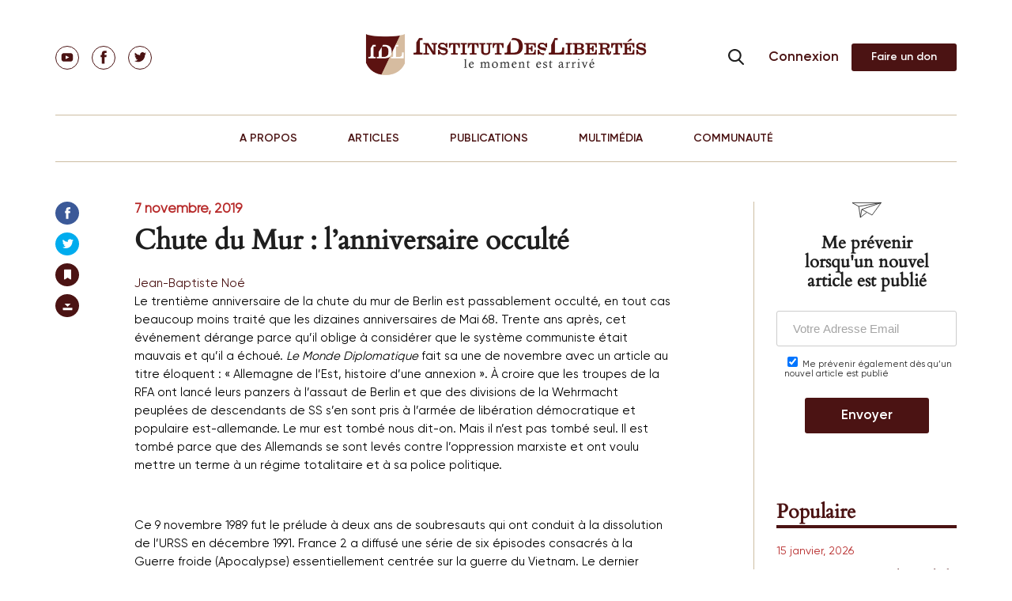

--- FILE ---
content_type: text/html; charset=UTF-8
request_url: https://institutdeslibertes.org/chute-du-mur-lanniversaire-occulte/
body_size: 37907
content:
<!doctype html>
<html dir="ltr" lang="fr-FR" prefix="og: https://ogp.me/ns#">
<head>
	<meta charset="UTF-8">
	<meta name="viewport" content="width=device-width, initial-scale=1">

	<title>Chute du Mur : l’anniversaire occulté | Institut Des Libertés</title>
<link data-rocket-preload as="style" href="https://fonts.googleapis.com/css?family=Open%20Sans%3A300italic%2C400italic%2C700italic%2C800italic%2C400%2C300%2C700%2C800%7CRaleway%3A400%2C200%2C100%2C500%2C700%2C800%2C900&#038;subset=latin%2Clatin-ext&#038;display=swap" rel="preload">
<link href="https://fonts.googleapis.com/css?family=Open%20Sans%3A300italic%2C400italic%2C700italic%2C800italic%2C400%2C300%2C700%2C800%7CRaleway%3A400%2C200%2C100%2C500%2C700%2C800%2C900&#038;subset=latin%2Clatin-ext&#038;display=swap" media="print" onload="this.media=&#039;all&#039;" rel="stylesheet">
<noscript data-wpr-hosted-gf-parameters=""><link rel="stylesheet" href="https://fonts.googleapis.com/css?family=Open%20Sans%3A300italic%2C400italic%2C700italic%2C800italic%2C400%2C300%2C700%2C800%7CRaleway%3A400%2C200%2C100%2C500%2C700%2C800%2C900&#038;subset=latin%2Clatin-ext&#038;display=swap"></noscript>
			
	
	<link rel="pingback" href="https://institutdeslibertes.org/xmlrpc.php" />
	<link rel="profile" href="https://gmpg.org/xfn/11">

	<link data-minify="1" href="https://institutdeslibertes.org/wp-content/cache/min/1/static/fonts.css?ver=1725364900" rel="stylesheet">

	<link data-minify="1" rel="stylesheet" href="https://institutdeslibertes.org/wp-content/cache/min/1/wp-content/themes/rom/css/style.css?ver=1725364900" type="text/css">
	<link rel="stylesheet" href="/static/swiper.min.css">

	<title>Chute du Mur : l’anniversaire occulté | Institut Des Libertés</title>
	<style>img:is([sizes="auto" i], [sizes^="auto," i]) { contain-intrinsic-size: 3000px 1500px }</style>
	
		<!-- All in One SEO 4.9.1.1 - aioseo.com -->
	<meta name="robots" content="max-image-preview:large" />
	<meta name="author" content="Jean-Baptiste Noé"/>
	<meta name="keywords" content="géopolitique,jean-baptiste noé,mis en avant" />
	<link rel="canonical" href="https://institutdeslibertes.org/chute-du-mur-lanniversaire-occulte/" />
	<meta name="generator" content="All in One SEO (AIOSEO) 4.9.1.1" />
		<meta property="og:locale" content="fr_FR" />
		<meta property="og:site_name" content="Institut Des Libertés | Think Tank" />
		<meta property="og:type" content="article" />
		<meta property="og:title" content="Chute du Mur : l’anniversaire occulté | Institut Des Libertés" />
		<meta property="og:url" content="https://institutdeslibertes.org/chute-du-mur-lanniversaire-occulte/" />
		<meta property="og:image" content="https://institutdeslibertes.org/wp-content/uploads/2015/03/IDL.jpg" />
		<meta property="og:image:secure_url" content="https://institutdeslibertes.org/wp-content/uploads/2015/03/IDL.jpg" />
		<meta property="og:image:width" content="870" />
		<meta property="og:image:height" content="548" />
		<meta property="article:published_time" content="2019-11-07T06:06:52+00:00" />
		<meta property="article:modified_time" content="2019-11-06T19:24:25+00:00" />
		<meta name="twitter:card" content="summary" />
		<meta name="twitter:title" content="Chute du Mur : l’anniversaire occulté | Institut Des Libertés" />
		<meta name="twitter:image" content="https://institutdeslibertes.org/wp-content/uploads/2015/03/IDL.jpg" />
		<script type="application/ld+json" class="aioseo-schema">
			{"@context":"https:\/\/schema.org","@graph":[{"@type":"Article","@id":"https:\/\/institutdeslibertes.org\/chute-du-mur-lanniversaire-occulte\/#article","name":"Chute du Mur : l\u2019anniversaire occult\u00e9 | Institut Des Libert\u00e9s","headline":"Chute du Mur : l\u2019anniversaire occult\u00e9","author":{"@id":"https:\/\/institutdeslibertes.org\/auteur\/jbnoe\/#author"},"publisher":{"@id":"https:\/\/institutdeslibertes.org\/#person"},"image":{"@type":"ImageObject","url":"https:\/\/institutdeslibertes.org\/wp-content\/uploads\/2017\/10\/mur.jpg","width":590,"height":332},"datePublished":"2019-11-07T07:06:52+01:00","dateModified":"2019-11-06T20:24:25+01:00","inLanguage":"fr-FR","commentCount":17,"mainEntityOfPage":{"@id":"https:\/\/institutdeslibertes.org\/chute-du-mur-lanniversaire-occulte\/#webpage"},"isPartOf":{"@id":"https:\/\/institutdeslibertes.org\/chute-du-mur-lanniversaire-occulte\/#webpage"},"articleSection":"G\u00e9opolitique, Jean-Baptiste No\u00e9, Mis en avant"},{"@type":"BreadcrumbList","@id":"https:\/\/institutdeslibertes.org\/chute-du-mur-lanniversaire-occulte\/#breadcrumblist","itemListElement":[{"@type":"ListItem","@id":"https:\/\/institutdeslibertes.org#listItem","position":1,"name":"Home","item":"https:\/\/institutdeslibertes.org","nextItem":{"@type":"ListItem","@id":"https:\/\/institutdeslibertes.org\/category\/auteurs\/#listItem","name":"Auteurs"}},{"@type":"ListItem","@id":"https:\/\/institutdeslibertes.org\/category\/auteurs\/#listItem","position":2,"name":"Auteurs","item":"https:\/\/institutdeslibertes.org\/category\/auteurs\/","nextItem":{"@type":"ListItem","@id":"https:\/\/institutdeslibertes.org\/category\/auteurs\/jean-baptiste-noe\/#listItem","name":"Jean-Baptiste No\u00e9"},"previousItem":{"@type":"ListItem","@id":"https:\/\/institutdeslibertes.org#listItem","name":"Home"}},{"@type":"ListItem","@id":"https:\/\/institutdeslibertes.org\/category\/auteurs\/jean-baptiste-noe\/#listItem","position":3,"name":"Jean-Baptiste No\u00e9","item":"https:\/\/institutdeslibertes.org\/category\/auteurs\/jean-baptiste-noe\/","nextItem":{"@type":"ListItem","@id":"https:\/\/institutdeslibertes.org\/chute-du-mur-lanniversaire-occulte\/#listItem","name":"Chute du Mur : l\u2019anniversaire occult\u00e9"},"previousItem":{"@type":"ListItem","@id":"https:\/\/institutdeslibertes.org\/category\/auteurs\/#listItem","name":"Auteurs"}},{"@type":"ListItem","@id":"https:\/\/institutdeslibertes.org\/chute-du-mur-lanniversaire-occulte\/#listItem","position":4,"name":"Chute du Mur : l\u2019anniversaire occult\u00e9","previousItem":{"@type":"ListItem","@id":"https:\/\/institutdeslibertes.org\/category\/auteurs\/jean-baptiste-noe\/#listItem","name":"Jean-Baptiste No\u00e9"}}]},{"@type":"Person","@id":"https:\/\/institutdeslibertes.org\/#person","name":"Charles Gave","image":"https:\/\/institutdeslibertes.org\/wp-content\/uploads\/2017\/09\/Copie-de-sauvegarde-de-youtube_IDL.002.jpeg","sameAs":["https:\/\/facebook.com\/","https:\/\/x.com\/","https:\/\/instagram.com\/","https:\/\/pinterest.com\/","https:\/\/youtube.com\/","https:\/\/linkedin.com\/in\/"]},{"@type":"Person","@id":"https:\/\/institutdeslibertes.org\/auteur\/jbnoe\/#author","url":"https:\/\/institutdeslibertes.org\/auteur\/jbnoe\/","name":"Jean-Baptiste No\u00e9","image":{"@type":"ImageObject","@id":"https:\/\/institutdeslibertes.org\/chute-du-mur-lanniversaire-occulte\/#authorImage","url":"https:\/\/secure.gravatar.com\/avatar\/50028aaa90185823e8d6d22dc8ef1179337c9b7baeda5a6849aa259b7a7ecbfe?s=96&d=retro&r=g","width":96,"height":96,"caption":"Jean-Baptiste No\u00e9"}},{"@type":"WebPage","@id":"https:\/\/institutdeslibertes.org\/chute-du-mur-lanniversaire-occulte\/#webpage","url":"https:\/\/institutdeslibertes.org\/chute-du-mur-lanniversaire-occulte\/","name":"Chute du Mur : l\u2019anniversaire occult\u00e9 | Institut Des Libert\u00e9s","inLanguage":"fr-FR","isPartOf":{"@id":"https:\/\/institutdeslibertes.org\/#website"},"breadcrumb":{"@id":"https:\/\/institutdeslibertes.org\/chute-du-mur-lanniversaire-occulte\/#breadcrumblist"},"author":{"@id":"https:\/\/institutdeslibertes.org\/auteur\/jbnoe\/#author"},"creator":{"@id":"https:\/\/institutdeslibertes.org\/auteur\/jbnoe\/#author"},"image":{"@type":"ImageObject","url":"https:\/\/institutdeslibertes.org\/wp-content\/uploads\/2017\/10\/mur.jpg","@id":"https:\/\/institutdeslibertes.org\/chute-du-mur-lanniversaire-occulte\/#mainImage","width":590,"height":332},"primaryImageOfPage":{"@id":"https:\/\/institutdeslibertes.org\/chute-du-mur-lanniversaire-occulte\/#mainImage"},"datePublished":"2019-11-07T07:06:52+01:00","dateModified":"2019-11-06T20:24:25+01:00"},{"@type":"WebSite","@id":"https:\/\/institutdeslibertes.org\/#website","url":"https:\/\/institutdeslibertes.org\/","name":"Institut Des Libert\u00e9s","description":"Think Tank","inLanguage":"fr-FR","publisher":{"@id":"https:\/\/institutdeslibertes.org\/#person"}}]}
		</script>
		<!-- All in One SEO -->

<link rel='dns-prefetch' href='//connect.facebook.net' />
<link rel='dns-prefetch' href='//fonts.googleapis.com' />
<link href='https://fonts.gstatic.com' crossorigin rel='preconnect' />
<link rel="alternate" type="application/rss+xml" title="Institut Des Libert&eacute;s &raquo; Flux" href="https://institutdeslibertes.org/feed/" />
<link rel="alternate" type="application/rss+xml" title="Institut Des Libert&eacute;s &raquo; Flux des commentaires" href="https://institutdeslibertes.org/comments/feed/" />
<link rel="alternate" type="application/rss+xml" title="Institut Des Libert&eacute;s &raquo; Chute du Mur : l’anniversaire occulté Flux des commentaires" href="https://institutdeslibertes.org/chute-du-mur-lanniversaire-occulte/feed/" />
		<!-- This site uses the Google Analytics by MonsterInsights plugin v9.10.0 - Using Analytics tracking - https://www.monsterinsights.com/ -->
		<!-- Note: MonsterInsights is not currently configured on this site. The site owner needs to authenticate with Google Analytics in the MonsterInsights settings panel. -->
					<!-- No tracking code set -->
				<!-- / Google Analytics by MonsterInsights -->
		<meta content="Rom v.0.1" name="generator"/><link data-minify="1" rel='stylesheet' id='tubepress-theme-0-css' href='https://institutdeslibertes.org/wp-content/cache/min/1/wp-content/plugins/tubepress_pro_5_1_8/web/themes/legacy-default/css/tubepress.css?ver=1725364900' type='text/css' media='all' />
<link data-minify="1" rel='stylesheet' id='selection-sharer-custom-css' href='https://institutdeslibertes.org/wp-content/cache/min/1/wp-content/plugins/selection-sharer-custom/css/selection-sharer.css?ver=1725364900' type='text/css' media='all' />
<style id='wp-emoji-styles-inline-css' type='text/css'>

	img.wp-smiley, img.emoji {
		display: inline !important;
		border: none !important;
		box-shadow: none !important;
		height: 1em !important;
		width: 1em !important;
		margin: 0 0.07em !important;
		vertical-align: -0.1em !important;
		background: none !important;
		padding: 0 !important;
	}
</style>
<link rel='stylesheet' id='wp-block-library-css' href='https://institutdeslibertes.org/wp-includes/css/dist/block-library/style.min.css?ver=6.8.3' type='text/css' media='all' />
<style id='classic-theme-styles-inline-css' type='text/css'>
/*! This file is auto-generated */
.wp-block-button__link{color:#fff;background-color:#32373c;border-radius:9999px;box-shadow:none;text-decoration:none;padding:calc(.667em + 2px) calc(1.333em + 2px);font-size:1.125em}.wp-block-file__button{background:#32373c;color:#fff;text-decoration:none}
</style>
<link data-minify="1" rel='stylesheet' id='aioseo/css/src/vue/standalone/blocks/table-of-contents/global.scss-css' href='https://institutdeslibertes.org/wp-content/cache/min/1/wp-content/plugins/all-in-one-seo-pack/dist/Lite/assets/css/table-of-contents/global.e90f6d47.css?ver=1763317564' type='text/css' media='all' />
<style id='pms-content-restriction-start-style-inline-css' type='text/css'>


</style>
<style id='pms-content-restriction-end-style-inline-css' type='text/css'>


</style>
<style id='pms-account-style-inline-css' type='text/css'>


</style>
<style id='pms-login-style-inline-css' type='text/css'>


</style>
<style id='pms-recover-password-style-inline-css' type='text/css'>


</style>
<style id='pms-register-style-inline-css' type='text/css'>


</style>
<style id='wppb-edit-profile-style-inline-css' type='text/css'>


</style>
<style id='wppb-login-style-inline-css' type='text/css'>


</style>
<style id='wppb-recover-password-style-inline-css' type='text/css'>


</style>
<style id='wppb-register-style-inline-css' type='text/css'>


</style>
<style id='global-styles-inline-css' type='text/css'>
:root{--wp--preset--aspect-ratio--square: 1;--wp--preset--aspect-ratio--4-3: 4/3;--wp--preset--aspect-ratio--3-4: 3/4;--wp--preset--aspect-ratio--3-2: 3/2;--wp--preset--aspect-ratio--2-3: 2/3;--wp--preset--aspect-ratio--16-9: 16/9;--wp--preset--aspect-ratio--9-16: 9/16;--wp--preset--color--black: #000000;--wp--preset--color--cyan-bluish-gray: #abb8c3;--wp--preset--color--white: #ffffff;--wp--preset--color--pale-pink: #f78da7;--wp--preset--color--vivid-red: #cf2e2e;--wp--preset--color--luminous-vivid-orange: #ff6900;--wp--preset--color--luminous-vivid-amber: #fcb900;--wp--preset--color--light-green-cyan: #7bdcb5;--wp--preset--color--vivid-green-cyan: #00d084;--wp--preset--color--pale-cyan-blue: #8ed1fc;--wp--preset--color--vivid-cyan-blue: #0693e3;--wp--preset--color--vivid-purple: #9b51e0;--wp--preset--gradient--vivid-cyan-blue-to-vivid-purple: linear-gradient(135deg,rgba(6,147,227,1) 0%,rgb(155,81,224) 100%);--wp--preset--gradient--light-green-cyan-to-vivid-green-cyan: linear-gradient(135deg,rgb(122,220,180) 0%,rgb(0,208,130) 100%);--wp--preset--gradient--luminous-vivid-amber-to-luminous-vivid-orange: linear-gradient(135deg,rgba(252,185,0,1) 0%,rgba(255,105,0,1) 100%);--wp--preset--gradient--luminous-vivid-orange-to-vivid-red: linear-gradient(135deg,rgba(255,105,0,1) 0%,rgb(207,46,46) 100%);--wp--preset--gradient--very-light-gray-to-cyan-bluish-gray: linear-gradient(135deg,rgb(238,238,238) 0%,rgb(169,184,195) 100%);--wp--preset--gradient--cool-to-warm-spectrum: linear-gradient(135deg,rgb(74,234,220) 0%,rgb(151,120,209) 20%,rgb(207,42,186) 40%,rgb(238,44,130) 60%,rgb(251,105,98) 80%,rgb(254,248,76) 100%);--wp--preset--gradient--blush-light-purple: linear-gradient(135deg,rgb(255,206,236) 0%,rgb(152,150,240) 100%);--wp--preset--gradient--blush-bordeaux: linear-gradient(135deg,rgb(254,205,165) 0%,rgb(254,45,45) 50%,rgb(107,0,62) 100%);--wp--preset--gradient--luminous-dusk: linear-gradient(135deg,rgb(255,203,112) 0%,rgb(199,81,192) 50%,rgb(65,88,208) 100%);--wp--preset--gradient--pale-ocean: linear-gradient(135deg,rgb(255,245,203) 0%,rgb(182,227,212) 50%,rgb(51,167,181) 100%);--wp--preset--gradient--electric-grass: linear-gradient(135deg,rgb(202,248,128) 0%,rgb(113,206,126) 100%);--wp--preset--gradient--midnight: linear-gradient(135deg,rgb(2,3,129) 0%,rgb(40,116,252) 100%);--wp--preset--font-size--small: 13px;--wp--preset--font-size--medium: 20px;--wp--preset--font-size--large: 36px;--wp--preset--font-size--x-large: 42px;--wp--preset--spacing--20: 0.44rem;--wp--preset--spacing--30: 0.67rem;--wp--preset--spacing--40: 1rem;--wp--preset--spacing--50: 1.5rem;--wp--preset--spacing--60: 2.25rem;--wp--preset--spacing--70: 3.38rem;--wp--preset--spacing--80: 5.06rem;--wp--preset--shadow--natural: 6px 6px 9px rgba(0, 0, 0, 0.2);--wp--preset--shadow--deep: 12px 12px 50px rgba(0, 0, 0, 0.4);--wp--preset--shadow--sharp: 6px 6px 0px rgba(0, 0, 0, 0.2);--wp--preset--shadow--outlined: 6px 6px 0px -3px rgba(255, 255, 255, 1), 6px 6px rgba(0, 0, 0, 1);--wp--preset--shadow--crisp: 6px 6px 0px rgba(0, 0, 0, 1);}:where(.is-layout-flex){gap: 0.5em;}:where(.is-layout-grid){gap: 0.5em;}body .is-layout-flex{display: flex;}.is-layout-flex{flex-wrap: wrap;align-items: center;}.is-layout-flex > :is(*, div){margin: 0;}body .is-layout-grid{display: grid;}.is-layout-grid > :is(*, div){margin: 0;}:where(.wp-block-columns.is-layout-flex){gap: 2em;}:where(.wp-block-columns.is-layout-grid){gap: 2em;}:where(.wp-block-post-template.is-layout-flex){gap: 1.25em;}:where(.wp-block-post-template.is-layout-grid){gap: 1.25em;}.has-black-color{color: var(--wp--preset--color--black) !important;}.has-cyan-bluish-gray-color{color: var(--wp--preset--color--cyan-bluish-gray) !important;}.has-white-color{color: var(--wp--preset--color--white) !important;}.has-pale-pink-color{color: var(--wp--preset--color--pale-pink) !important;}.has-vivid-red-color{color: var(--wp--preset--color--vivid-red) !important;}.has-luminous-vivid-orange-color{color: var(--wp--preset--color--luminous-vivid-orange) !important;}.has-luminous-vivid-amber-color{color: var(--wp--preset--color--luminous-vivid-amber) !important;}.has-light-green-cyan-color{color: var(--wp--preset--color--light-green-cyan) !important;}.has-vivid-green-cyan-color{color: var(--wp--preset--color--vivid-green-cyan) !important;}.has-pale-cyan-blue-color{color: var(--wp--preset--color--pale-cyan-blue) !important;}.has-vivid-cyan-blue-color{color: var(--wp--preset--color--vivid-cyan-blue) !important;}.has-vivid-purple-color{color: var(--wp--preset--color--vivid-purple) !important;}.has-black-background-color{background-color: var(--wp--preset--color--black) !important;}.has-cyan-bluish-gray-background-color{background-color: var(--wp--preset--color--cyan-bluish-gray) !important;}.has-white-background-color{background-color: var(--wp--preset--color--white) !important;}.has-pale-pink-background-color{background-color: var(--wp--preset--color--pale-pink) !important;}.has-vivid-red-background-color{background-color: var(--wp--preset--color--vivid-red) !important;}.has-luminous-vivid-orange-background-color{background-color: var(--wp--preset--color--luminous-vivid-orange) !important;}.has-luminous-vivid-amber-background-color{background-color: var(--wp--preset--color--luminous-vivid-amber) !important;}.has-light-green-cyan-background-color{background-color: var(--wp--preset--color--light-green-cyan) !important;}.has-vivid-green-cyan-background-color{background-color: var(--wp--preset--color--vivid-green-cyan) !important;}.has-pale-cyan-blue-background-color{background-color: var(--wp--preset--color--pale-cyan-blue) !important;}.has-vivid-cyan-blue-background-color{background-color: var(--wp--preset--color--vivid-cyan-blue) !important;}.has-vivid-purple-background-color{background-color: var(--wp--preset--color--vivid-purple) !important;}.has-black-border-color{border-color: var(--wp--preset--color--black) !important;}.has-cyan-bluish-gray-border-color{border-color: var(--wp--preset--color--cyan-bluish-gray) !important;}.has-white-border-color{border-color: var(--wp--preset--color--white) !important;}.has-pale-pink-border-color{border-color: var(--wp--preset--color--pale-pink) !important;}.has-vivid-red-border-color{border-color: var(--wp--preset--color--vivid-red) !important;}.has-luminous-vivid-orange-border-color{border-color: var(--wp--preset--color--luminous-vivid-orange) !important;}.has-luminous-vivid-amber-border-color{border-color: var(--wp--preset--color--luminous-vivid-amber) !important;}.has-light-green-cyan-border-color{border-color: var(--wp--preset--color--light-green-cyan) !important;}.has-vivid-green-cyan-border-color{border-color: var(--wp--preset--color--vivid-green-cyan) !important;}.has-pale-cyan-blue-border-color{border-color: var(--wp--preset--color--pale-cyan-blue) !important;}.has-vivid-cyan-blue-border-color{border-color: var(--wp--preset--color--vivid-cyan-blue) !important;}.has-vivid-purple-border-color{border-color: var(--wp--preset--color--vivid-purple) !important;}.has-vivid-cyan-blue-to-vivid-purple-gradient-background{background: var(--wp--preset--gradient--vivid-cyan-blue-to-vivid-purple) !important;}.has-light-green-cyan-to-vivid-green-cyan-gradient-background{background: var(--wp--preset--gradient--light-green-cyan-to-vivid-green-cyan) !important;}.has-luminous-vivid-amber-to-luminous-vivid-orange-gradient-background{background: var(--wp--preset--gradient--luminous-vivid-amber-to-luminous-vivid-orange) !important;}.has-luminous-vivid-orange-to-vivid-red-gradient-background{background: var(--wp--preset--gradient--luminous-vivid-orange-to-vivid-red) !important;}.has-very-light-gray-to-cyan-bluish-gray-gradient-background{background: var(--wp--preset--gradient--very-light-gray-to-cyan-bluish-gray) !important;}.has-cool-to-warm-spectrum-gradient-background{background: var(--wp--preset--gradient--cool-to-warm-spectrum) !important;}.has-blush-light-purple-gradient-background{background: var(--wp--preset--gradient--blush-light-purple) !important;}.has-blush-bordeaux-gradient-background{background: var(--wp--preset--gradient--blush-bordeaux) !important;}.has-luminous-dusk-gradient-background{background: var(--wp--preset--gradient--luminous-dusk) !important;}.has-pale-ocean-gradient-background{background: var(--wp--preset--gradient--pale-ocean) !important;}.has-electric-grass-gradient-background{background: var(--wp--preset--gradient--electric-grass) !important;}.has-midnight-gradient-background{background: var(--wp--preset--gradient--midnight) !important;}.has-small-font-size{font-size: var(--wp--preset--font-size--small) !important;}.has-medium-font-size{font-size: var(--wp--preset--font-size--medium) !important;}.has-large-font-size{font-size: var(--wp--preset--font-size--large) !important;}.has-x-large-font-size{font-size: var(--wp--preset--font-size--x-large) !important;}
:where(.wp-block-post-template.is-layout-flex){gap: 1.25em;}:where(.wp-block-post-template.is-layout-grid){gap: 1.25em;}
:where(.wp-block-columns.is-layout-flex){gap: 2em;}:where(.wp-block-columns.is-layout-grid){gap: 2em;}
:root :where(.wp-block-pullquote){font-size: 1.5em;line-height: 1.6;}
</style>
<link data-minify="1" rel='stylesheet' id='cntctfrm_stylesheet-css' href='https://institutdeslibertes.org/wp-content/cache/min/1/wp-content/plugins/contact-form-plugin1/css/style.css?ver=1725364900' type='text/css' media='all' />
<link data-minify="1" rel='stylesheet' id='dwqa-style-css' href='https://institutdeslibertes.org/wp-content/cache/min/1/wp-content/plugins/dw-question-answer/templates/assets/css/style.css?ver=1725364900' type='text/css' media='all' />
<link data-minify="1" rel='stylesheet' id='dwqa-rtl-css' href='https://institutdeslibertes.org/wp-content/cache/min/1/wp-content/plugins/dw-question-answer/templates/assets/css/rtl.css?ver=1725364900' type='text/css' media='all' />
<link data-minify="1" rel='stylesheet' id='dashicons-css' href='https://institutdeslibertes.org/wp-content/cache/min/1/wp-includes/css/dashicons.min.css?ver=1725364900' type='text/css' media='all' />
<link rel='stylesheet' id='wp-jquery-ui-dialog-css' href='https://institutdeslibertes.org/wp-includes/css/jquery-ui-dialog.min.css?ver=6.8.3' type='text/css' media='all' />
<link data-minify="1" rel='stylesheet' id='wppb-mailchimp-integration-css' href='https://institutdeslibertes.org/wp-content/cache/min/1/wp-content/plugins/profile-builder-pro/add-ons-advanced/mailchimp-integration/assets/css/style-front-end.css?ver=1725364900' type='text/css' media='all' />

<link rel='stylesheet' id='nexus-style-css' href='https://institutdeslibertes.org/wp-content/themes/rom/style.css?ver=6.8.3' type='text/css' media='all' />
<link data-minify="1" rel='stylesheet' id='et-shortcodes-css-css' href='https://institutdeslibertes.org/wp-content/cache/min/1/wp-content/themes/rom/epanel/shortcodes/css/shortcodes.css?ver=1725364900' type='text/css' media='all' />
<link data-minify="1" rel='stylesheet' id='et-shortcodes-responsive-css-css' href='https://institutdeslibertes.org/wp-content/cache/min/1/wp-content/themes/rom/epanel/shortcodes/css/shortcodes_responsive.css?ver=1725364900' type='text/css' media='all' />
<link data-minify="1" rel='stylesheet' id='wppb_stylesheet-css' href='https://institutdeslibertes.org/wp-content/cache/min/1/wp-content/plugins/profile-builder/assets/css/style-front-end.css?ver=1725364900' type='text/css' media='all' />
<link data-minify="1" rel='stylesheet' id='magnific_popup-css' href='https://institutdeslibertes.org/wp-content/cache/min/1/wp-content/themes/rom/includes/page_templates/js/magnific_popup/magnific_popup.css?ver=1725364900' type='text/css' media='screen' />
<link data-minify="1" rel='stylesheet' id='et_page_templates-css' href='https://institutdeslibertes.org/wp-content/cache/min/1/wp-content/themes/rom/includes/page_templates/page_templates.css?ver=1725364900' type='text/css' media='screen' />
<!-- @@@@@@@@@@@ 518M --><script type="text/javascript" src="https://institutdeslibertes.org/wp-includes/js/jquery/jquery.min.js?ver=3.7.1" id="jquery-core-js"></script>
<script type="text/javascript" defer='defer' src="https://institutdeslibertes.org/wp-includes/js/jquery/jquery-migrate.min.js?ver=3.4.1" id="jquery-migrate-js"></script>
<script data-minify="1" type="text/javascript" defer='defer' src="https://institutdeslibertes.org/wp-content/cache/min/1/wp-content/plugins/tubepress_pro_5_1_8/web/js/tubepress.js?ver=1725364900" id="tubepress-js"></script>
<script data-minify="1" type="text/javascript" defer='defer' src="https://institutdeslibertes.org/wp-content/cache/min/1/wp-content/plugins/tubepress_pro_5_1_8/web/js/wordpress-ajax.js?ver=1725364900" id="tubepress_ajax-js"></script>
<script type="text/javascript" id="ajax-login-script-js-extra">
/* <![CDATA[ */
var ajax_login_object = {"ajaxurl":"https:\/\/institutdeslibertes.org\/wp-admin\/admin-ajax.php","redirecturl":"https:\/\/institutdeslibertes.org","loadingmessage":"Sending user info, please wait..."};
/* ]]> */
</script>
<script data-minify="1" type="text/javascript" defer='defer' src="https://institutdeslibertes.org/wp-content/cache/min/1/wp-content/themes/rom/js/ajax-login-script.js?ver=1725364900" id="ajax-login-script-js"></script>
<script type="text/javascript" defer='defer' src="https://institutdeslibertes.org/wp-content/themes/rom/js/jPages.min.js?ver=6.8.3" id="jPages-js"></script>
<script data-minify="1" type="text/javascript" defer='defer' src="https://institutdeslibertes.org/wp-content/cache/min/1/wp-content/themes/rom/js/jquery.fancylike.js?ver=1725364900" id="jquery.fancylike-js"></script>
<script data-minify="1" type="text/javascript" defer='defer' src="https://institutdeslibertes.org/wp-content/cache/min/1/wp-content/themes/rom/js/home-slideshow.js?ver=1725364900" id="nexus-lesson-slideshow-js"></script>
<script data-minify="1" type="text/javascript" defer='defer' src="https://institutdeslibertes.org/wp-content/cache/min/1/wp-content/themes/rom/js/plugins/plugins.js?ver=1725364900" id="nexus-plugins-js"></script>
<script data-minify="1" type="text/javascript" defer='defer' src="https://institutdeslibertes.org/wp-content/cache/min/1/en_US/sdk.js?ver=1725364900" id="facebook-sdk-js"></script>
<script data-minify="1" type="text/javascript" defer='defer' src="https://institutdeslibertes.org/wp-content/cache/min/1/wp-content/themes/rom/js/jssor.slider.mini.js?ver=1725364900" id="jssor.slider.mini-js"></script>
<link rel="https://api.w.org/" href="https://institutdeslibertes.org/wp-json/" /><link rel="alternate" title="JSON" type="application/json" href="https://institutdeslibertes.org/wp-json/wp/v2/posts/13814" /><link rel="EditURI" type="application/rsd+xml" title="RSD" href="https://institutdeslibertes.org/xmlrpc.php?rsd" />

<link rel='shortlink' href='https://institutdeslibertes.org/?p=13814' />
<link rel="alternate" title="oEmbed (JSON)" type="application/json+oembed" href="https://institutdeslibertes.org/wp-json/oembed/1.0/embed?url=https%3A%2F%2Finstitutdeslibertes.org%2Fchute-du-mur-lanniversaire-occulte%2F" />
<link rel="alternate" title="oEmbed (XML)" type="text/xml+oembed" href="https://institutdeslibertes.org/wp-json/oembed/1.0/embed?url=https%3A%2F%2Finstitutdeslibertes.org%2Fchute-du-mur-lanniversaire-occulte%2F&#038;format=xml" />
<script type="text/javascript">var TubePressJsConfig = {"urls":{"base":"\/wp-content\/plugins\/tubepress_pro_5_1_8","usr":"\/wp-content\/tubepress-content","ajax":"\/wp-admin\/admin-ajax.php"}};</script>
        <script type="text/javascript">
            var jQueryMigrateHelperHasSentDowngrade = false;

			window.onerror = function( msg, url, line, col, error ) {
				// Break out early, do not processing if a downgrade reqeust was already sent.
				if ( jQueryMigrateHelperHasSentDowngrade ) {
					return true;
                }

				var xhr = new XMLHttpRequest();
				var nonce = 'fc9b459a97';
				var jQueryFunctions = [
					'andSelf',
					'browser',
					'live',
					'boxModel',
					'support.boxModel',
					'size',
					'swap',
					'clean',
					'sub',
                ];
				var match_pattern = /\)\.(.+?) is not a function/;
                var erroredFunction = msg.match( match_pattern );

                // If there was no matching functions, do not try to downgrade.
                if ( null === erroredFunction || typeof erroredFunction !== 'object' || typeof erroredFunction[1] === "undefined" || -1 === jQueryFunctions.indexOf( erroredFunction[1] ) ) {
                    return true;
                }

                // Set that we've now attempted a downgrade request.
                jQueryMigrateHelperHasSentDowngrade = true;

				xhr.open( 'POST', 'https://institutdeslibertes.org/wp-admin/admin-ajax.php' );
				xhr.setRequestHeader( 'Content-Type', 'application/x-www-form-urlencoded' );
				xhr.onload = function () {
					var response,
                        reload = false;

					if ( 200 === xhr.status ) {
                        try {
                        	response = JSON.parse( xhr.response );

                        	reload = response.data.reload;
                        } catch ( e ) {
                        	reload = false;
                        }
                    }

					// Automatically reload the page if a deprecation caused an automatic downgrade, ensure visitors get the best possible experience.
					if ( reload ) {
						location.reload();
                    }
				};

				xhr.send( encodeURI( 'action=jquery-migrate-downgrade-version&_wpnonce=' + nonce ) );

				// Suppress error alerts in older browsers
				return true;
			}
        </script>

		<meta name="viewport" content="width=device-width, initial-scale=1.0, maximum-scale=1.0, user-scalable=0" /><style>.post-thumbnail { background-image: url(https://institutdeslibertes.org/wp-content/uploads/2017/10/mur.jpg); }</style><script type="text/javascript">document.write('<style type="text/css">.tabber{display:none;}</style>');</script><link rel="shortcut icon" href="https://institutdeslibertes.org/wp-content/uploads/2015/09/favicon_idl.png" />		<style type="text/css" id="wp-custom-css">
			.btn_sm {
	text-indent: -9999px;
  line-height: 0;
}
.btn_sm:after {
	content: "Faire un don";
  text-indent: 0;
  display: block;
  line-height: initial;
}
.btn_md:after {
	content: "Commander" !important;
  text-indent: 0;
  display: block;
  line-height: initial;
}

.btn_lnik {
	text-indent: -9999px;
  line-height: 0;
}
.btn_link:after {
	content: "Connexion";
  text-indent: 0;
  display: block;
  line-height: initial;
}

a.btn.btn-alt {
    padding: 0 15px;
}

.aligncenter {
    text-align: center;
    margin: auto;
}

ol > li {
    display: list-item !important;
}

div.page-content__data div.data-text ul {
    list-style: decimal !important;
    margin-left: 15px !important;
}

div.page-content__data div.data-text ol li{
    list-style: disc !important;
    margin-left: 15px !important;
	padding-left: 25px !important;
}

ol > li::before {
    content: inherit !important;
}		</style>
		
	<meta name="generator" content="WP Rocket 3.20.2" data-wpr-features="wpr_minify_js wpr_minify_css wpr_preload_links wpr_desktop" /></head>

<body data-rsssl=1 class="wp-singular post-template-default single single-post postid-13814 single-format-standard wp-theme-rom et-2-column-layout unknown et_includes_sidebar">
<!-- ### -->

<div class="page">
  <div class="page__wrap">
    <div class="nav-header-panel">
    <!--Header-->
      <header class="header">
        <div class="container">
          <div class="header__row">
            <div class="header__item">
              <ul class="social">
    <li class="social__el">
        <a class="social__link " href="https://www.youtube.com/channel/UCaqUCTIgFDtMhBeKeeejrkA" target="_blank">
        <svg class="icon icon-youtube">
            <use xlink:href="https://institutdeslibertes.org/wp-content/themes/rom/images/sprite.svg#youtube"></use>
        </svg>
        </a>
    </li>
    <li class="social__el">
        <a class="social__link " href="https://www.facebook.com/idlibertes" target="_blank">
        <svg class="icon icon-fb">
            <use xlink:href="https://institutdeslibertes.org/wp-content/themes/rom/images/sprite.svg#fb"></use>
        </svg>
        </a>
    </li>
    <li class="social__el">
        <a class="social__link " href="https://twitter.com/IdLibertes" target="_blank">
        <svg class="icon icon-tw">
            <use xlink:href="https://institutdeslibertes.org/wp-content/themes/rom/images/sprite.svg#tw"></use>
        </svg>
        </a>
    </li>
</ul>            </div>
            <div class="header__item">
              <a href="https://institutdeslibertes.org/" class="logo">
                <img src="https://institutdeslibertes.org/wp-content/themes/rom/images/logo.png" alt="Institut Des Libert&eacute;s">
              </a>
            </div>
            <div class="header__hamburger">
              <div class="search-drop js-drop-search">
                <form class="search-drop__form" id="searchform" action="https://institutdeslibertes.org/">
                  <input class="search-drop__input" id="searchHeader" type="search" placeholder="Search" name="s" value="">
                  <label class="search-drop__submit">
                    <input type="submit">
                  </label>
                  <label class="search-drop__open" for="searchHeader">
                    <svg class="icon icon-search">
                      <use xlink:href="https://institutdeslibertes.org/wp-content/themes/rom/images/sprite.svg#search"></use>
                    </svg>
                  </label>
                </form>
              </div>
              <div class="hamburger-button" id="hamburgerButton">
                <div class="hamburger-button__wrap">
                  <div class="hamburger-button__button">
                    <span></span>
                    <span></span>
                    <span></span>
                  </div>
                </div>
              </div>
            </div>
                        <div class="header__item header-item-interactions">
              <div class="search-drop js-drop-search">
                <form class="search-drop__form" action="https://institutdeslibertes.org/">
                  <input class="search-drop__input" id="searchHeader" type="search" placeholder="Search" name="s" value="">
                  <label class="search-drop__submit">
                    <input type="submit">
                  </label>
                  <label class="search-drop__open" for="searchHeader">
                    <svg class="icon icon-search">
                      <use xlink:href="https://institutdeslibertes.org/wp-content/themes/rom/images/sprite.svg#search"></use>
                    </svg>
                  </label>
                </form>
              </div>

              	             <a class="btn btn-alt" href="https://institutdeslibertes.org/log-in/">
	                  Connexion</a>
                            <a href="https://institutdeslibertes.org/comment-adherer/"><button class="btn btn_default btn_sm header-item-interactions__support-link">Adhérer</button></a>
            </div>

          </div>
        </div>
        <!-- Top menu -->
        <div class="top-menu">
            <div class="container">
              <ul id="top-menu" class="top-menu__row"><li id="menu-item-174" class="menu-item menu-item-type-post_type menu-item-object-page menu-item-has-children menu-item-174"><a href="https://institutdeslibertes.org/qui-sommes-nous/">A PROPOS</a>
<ul class="sub-menu">
	<li id="menu-item-196" class="menu-item menu-item-type-post_type menu-item-object-page menu-item-196"><a href="https://institutdeslibertes.org/qui-sommes-nous/">Qui sommes-nous?</a></li>
	<li id="menu-item-9682" class="menu-item menu-item-type-post_type menu-item-object-page menu-item-9682"><a href="https://institutdeslibertes.org/dans-les-medias/">Dans les médias</a></li>
</ul>
</li>
<li id="menu-item-9644" class="menu-item menu-item-type-custom menu-item-object-custom menu-item-has-children menu-item-9644"><a href="#">ARTICLES</a>
<ul class="sub-menu">
	<li id="menu-item-14442" class="menu-item menu-item-type-taxonomy menu-item-object-category menu-item-14442"><a href="https://institutdeslibertes.org/category/economie/">Économie</a></li>
	<li id="menu-item-175" class="menu-item menu-item-type-taxonomy menu-item-object-category current-post-ancestor current-menu-parent current-post-parent menu-item-175"><a href="https://institutdeslibertes.org/category/geopolitique/">Géopolitique</a></li>
	<li id="menu-item-166" class="menu-item menu-item-type-taxonomy menu-item-object-category menu-item-166"><a href="https://institutdeslibertes.org/category/finance/">Finance</a></li>
	<li id="menu-item-9772" class="menu-item menu-item-type-taxonomy menu-item-object-category menu-item-9772"><a href="https://institutdeslibertes.org/category/societe-politique/">Société &#038; Éthique</a></li>
	<li id="menu-item-9645" class="menu-item menu-item-type-taxonomy menu-item-object-category menu-item-9645"><a href="https://institutdeslibertes.org/category/arts/">Arts &#038; Littérature</a></li>
</ul>
</li>
<li id="menu-item-9646" class="menu-item menu-item-type-custom menu-item-object-custom menu-item-has-children menu-item-9646"><a href="#">PUBLICATIONS</a>
<ul class="sub-menu">
	<li id="menu-item-11696" class="menu-item menu-item-type-post_type menu-item-object-page menu-item-11696"><a href="https://institutdeslibertes.org/livres/">Ouvrages</a></li>
	<li id="menu-item-9540" class="menu-item menu-item-type-custom menu-item-object-custom menu-item-9540"><a href="/reports/">Dossiers</a></li>
</ul>
</li>
<li id="menu-item-9648" class="menu-item menu-item-type-custom menu-item-object-custom menu-item-has-children menu-item-9648"><a href="#">MULTIMÉDIA</a>
<ul class="sub-menu">
	<li id="menu-item-13321" class="menu-item menu-item-type-post_type menu-item-object-page menu-item-13321"><a href="https://institutdeslibertes.org/outil_graphique/">Outil Graphique</a></li>
	<li id="menu-item-9660" class="menu-item menu-item-type-post_type menu-item-object-page menu-item-9660"><a href="https://institutdeslibertes.org/videos/">Vidéos</a></li>
	<li id="menu-item-3184" class="menu-item menu-item-type-post_type menu-item-object-page menu-item-3184"><a href="https://institutdeslibertes.org/bibliotheque-nos-oeuvres-choisies/">Bibliothèque</a></li>
	<li id="menu-item-9571" class="menu-item menu-item-type-post_type menu-item-object-page menu-item-9571"><a href="https://institutdeslibertes.org/presentations/">Présentations</a></li>
	<li id="menu-item-9659" class="menu-item menu-item-type-post_type menu-item-object-page menu-item-9659"><a href="https://institutdeslibertes.org/citations/">Citations</a></li>
</ul>
</li>
<li id="menu-item-9651" class="menu-item menu-item-type-custom menu-item-object-custom menu-item-has-children menu-item-9651"><a href="#">COMMUNAUTÉ</a>
<ul class="sub-menu">
	<li id="menu-item-9656" class="menu-item menu-item-type-custom menu-item-object-custom menu-item-9656"><a href="/user">Espace donateur</a></li>
</ul>
</li>
</ul>                            </div>
        </div>

                  <!-- Separator line -->
          <div class="container">
            <div class="separator"></div>
          </div>
        
      </header>
      <!-- Hamburger-side-menu -->
      <div id="hamburgerSideMenu" class="hidden-hamburger-side-menu">
          <div class="hamburger-side-menu">
              <div class="hamburger-side-menu__wrap">
                    <div class="hamburger-side-menu__block">
                        <div class="left-shadow-block"></div>
                        <div class="right-side-block">
                            <div class="right-side-block__close">
                                <div id="closeBurgerSideMenu" class="close-button">
                                    <span></span>
                                    <span></span>
                                </div>
                            </div>
                                                          <div class="right-side-block__connexion">
                                <a href="" class="btn btn__cream" href="https://institutdeslibertes.org/connexion/">Connexion</a>
                              </div>
                                                        <div class="right-side-block__nav">
                              <ul id="top-menu" class="mobile-menu__row"><li class="menu-item menu-item-type-post_type menu-item-object-page menu-item-has-children menu-item-174"><a href="https://institutdeslibertes.org/qui-sommes-nous/">A PROPOS</a>
<ul class="sub-menu">
	<li class="menu-item menu-item-type-post_type menu-item-object-page menu-item-196"><a href="https://institutdeslibertes.org/qui-sommes-nous/">Qui sommes-nous?</a></li>
	<li class="menu-item menu-item-type-post_type menu-item-object-page menu-item-9682"><a href="https://institutdeslibertes.org/dans-les-medias/">Dans les médias</a></li>
</ul>
</li>
<li class="menu-item menu-item-type-custom menu-item-object-custom menu-item-has-children menu-item-9644"><a href="#">ARTICLES</a>
<ul class="sub-menu">
	<li class="menu-item menu-item-type-taxonomy menu-item-object-category menu-item-14442"><a href="https://institutdeslibertes.org/category/economie/">Économie</a></li>
	<li class="menu-item menu-item-type-taxonomy menu-item-object-category current-post-ancestor current-menu-parent current-post-parent menu-item-175"><a href="https://institutdeslibertes.org/category/geopolitique/">Géopolitique</a></li>
	<li class="menu-item menu-item-type-taxonomy menu-item-object-category menu-item-166"><a href="https://institutdeslibertes.org/category/finance/">Finance</a></li>
	<li class="menu-item menu-item-type-taxonomy menu-item-object-category menu-item-9772"><a href="https://institutdeslibertes.org/category/societe-politique/">Société &#038; Éthique</a></li>
	<li class="menu-item menu-item-type-taxonomy menu-item-object-category menu-item-9645"><a href="https://institutdeslibertes.org/category/arts/">Arts &#038; Littérature</a></li>
</ul>
</li>
<li class="menu-item menu-item-type-custom menu-item-object-custom menu-item-has-children menu-item-9646"><a href="#">PUBLICATIONS</a>
<ul class="sub-menu">
	<li class="menu-item menu-item-type-post_type menu-item-object-page menu-item-11696"><a href="https://institutdeslibertes.org/livres/">Ouvrages</a></li>
	<li class="menu-item menu-item-type-custom menu-item-object-custom menu-item-9540"><a href="/reports/">Dossiers</a></li>
</ul>
</li>
<li class="menu-item menu-item-type-custom menu-item-object-custom menu-item-has-children menu-item-9648"><a href="#">MULTIMÉDIA</a>
<ul class="sub-menu">
	<li class="menu-item menu-item-type-post_type menu-item-object-page menu-item-13321"><a href="https://institutdeslibertes.org/outil_graphique/">Outil Graphique</a></li>
	<li class="menu-item menu-item-type-post_type menu-item-object-page menu-item-9660"><a href="https://institutdeslibertes.org/videos/">Vidéos</a></li>
	<li class="menu-item menu-item-type-post_type menu-item-object-page menu-item-3184"><a href="https://institutdeslibertes.org/bibliotheque-nos-oeuvres-choisies/">Bibliothèque</a></li>
	<li class="menu-item menu-item-type-post_type menu-item-object-page menu-item-9571"><a href="https://institutdeslibertes.org/presentations/">Présentations</a></li>
	<li class="menu-item menu-item-type-post_type menu-item-object-page menu-item-9659"><a href="https://institutdeslibertes.org/citations/">Citations</a></li>
</ul>
</li>
<li class="menu-item menu-item-type-custom menu-item-object-custom menu-item-has-children menu-item-9651"><a href="#">COMMUNAUTÉ</a>
<ul class="sub-menu">
	<li class="menu-item menu-item-type-custom menu-item-object-custom menu-item-9656"><a href="/user">Espace donateur</a></li>
</ul>
</li>
</ul>                            </div>
                            <div class="right-side-block__button">
                                <a href="/comment-adherer/" class="btn btn__cream">Adhérer</a>
                            </div>
                            <div class="right-side-block__social">
								<ul class="social">
    <li class="social__el">
        <a class="social__link social-footer" href="https://www.youtube.com/channel/UCaqUCTIgFDtMhBeKeeejrkA" target="_blank">
        <svg class="icon icon-youtube">
            <use xlink:href="https://institutdeslibertes.org/wp-content/themes/rom/images/sprite.svg#youtube"></use>
        </svg>
        </a>
    </li>
    <li class="social__el">
        <a class="social__link social-footer" href="https://www.facebook.com/idlibertes" target="_blank">
        <svg class="icon icon-fb">
            <use xlink:href="https://institutdeslibertes.org/wp-content/themes/rom/images/sprite.svg#fb"></use>
        </svg>
        </a>
    </li>
    <li class="social__el">
        <a class="social__link social-footer" href="https://twitter.com/IdLibertes" target="_blank">
        <svg class="icon icon-tw">
            <use xlink:href="https://institutdeslibertes.org/wp-content/themes/rom/images/sprite.svg#tw"></use>
        </svg>
        </a>
    </li>
</ul>                            </div>
                        </div>
                    </div>
                </div>
          </div>
      </div>

      <!-- Connexion side mennu -->
      <div id="connexionLoginMenu" class="hidden-connexion-side-menu not_logged_user">
        <div class="connexion-side-menu">
          <div class="connexion-side-menu__wrap">
            <div class="connexion-side-menu__block">
              <div class="left-shadow-block"></div>
              <div class="right-side-block">
                <div  class="right-side-block__close">
                  <div id="closeConnexionMenu" class="close-button">
                    <span></span>
                    <span></span>
                  </div>
                </div>
                <div class="right-side-block__form">
                  <h2>Connexion</h2>
                  <form id="registerform" class="form-inputs" action="https://institutdeslibertes.org/idllogin/" method="post">
                      <input type="text" name="log" placeholder="Entrez Adresse Email " required>
                      <input type="password" name="pwd" placeholder="Entrez le mot de passe " required>
                      <input type="hidden" name="redirect_to" value="https://institutdeslibertes.org">
                      <input type="hidden" id="security" name="security" value="7ae57b8697" /><input type="hidden" name="_wp_http_referer" value="/chute-du-mur-lanniversaire-occulte/" />                      <a href="https://institutdeslibertes.org/idllogin/?action=lostpassword">Mot de passe oublié?</a>
                      <p class="status"></p>
                      <button type="submit" name="wp-submit" class="btn btn_default btn_sm">Envoyer</button>
                  </form>
                </div>
                <div class="right-side-block__info">
                    <div class="info-chapter">
                        <h2>Si vous n’êtes pas encore donateur vous pouvez le devenir <a href="https://institutdeslibertes.org/faire-un-don">ici</a></h2>
                    </div>
                    <div class="info-data">
                      <h2>En devenant donateur vous pourriez jouir de nombreux avantages dont:</h2>
<!--                      <div class="info-data__line">-->
                          <!-- <svg class="icon">
                              <use xlink:href="images/sprite.svg#connexion-checkbox"></use>
                          </svg> -->
<!--                          <img src="--><!--/images/connexion-picker.png" alt="">-->
<!--                          <span>--><!--</span>-->
<!--                      </div>-->
                      <div class="info-data__line">
                          <!-- <svg class="icon">
                              <use xlink:href="images/sprite.svg#connexion-checkbox"></use>
                          </svg> -->
                          <img src="https://institutdeslibertes.org/wp-content/themes/rom/images/connexion-picker.png" alt="">
                          <span>Des invitations prioritaires à nos événements</span>
                      </div>
                      <div class="info-data__line">
                          <!-- <svg class="icon">
                              <use xlink:href="images/sprite.svg#connexion-checkbox"></use>
                          </svg> -->
                          <img src="https://institutdeslibertes.org/wp-content/themes/rom/images/connexion-picker.png" alt="">
                          <span>Des fonctionnalités supplémentaires sur notre site</span>
                      </div>
                      <div class="info-data__line">
                          <!-- <svg class="icon">
                              <use xlink:href="images/sprite.svg#connexion-checkbox"></use>
                          </svg> -->
                          <img src="https://institutdeslibertes.org/wp-content/themes/rom/images/connexion-picker.png" alt="">
                          <span>Des réductions sur nos ouvrages (notamment ceux de Charles Gave)</span>
                      </div>
                    </div>
                </div>
              </div>
            </div>
          </div>
        </div>
      </div>

      <main role="main" class="main">

<div>
					<div class="article-page">
			<div class="container">
				<div class="article-page__wrap">
					<div class="article-page__page">
						<div id="fixedSocialLinks" class="social-links">
							<a href="#" id="facebook-share-link" title="Partager sur facebook" class="circle facebook-color">
								<svg class="icon">
									<use xlink:href="https://institutdeslibertes.org/wp-content/themes/rom/images/sprite.svg#fb"></use>
								</svg>
							</a>
							<a href="https://twitter.com/intent/tweet?url=https://institutdeslibertes.org/chute-du-mur-lanniversaire-occulte/&amp;text=Chute du Mur : l’anniversaire occulté" target="_blank" title="Partager sur twitter" class="circle twitter-color">
								<svg class="icon">
									<use xlink:href="https://institutdeslibertes.org/wp-content/themes/rom/images/sprite.svg#tw"></use>
								</svg>
							</a>
							<a href="/chute-du-mur-lanniversaire-occulte/?wpfpaction=add&postid=13814" title="Ajouter à mes favoris" class="circle ">
								<svg class="icon">
									<use xlink:href="https://institutdeslibertes.org/wp-content/themes/rom/images/sprite.svg#tab"></use>
								</svg>
							</a>
							<a href="/chute-du-mur-lanniversaire-occulte/?print=print" title="Télécharger" target="_blank" class="circle">
								<svg class="icon">
									<use xlink:href="https://institutdeslibertes.org/wp-content/themes/rom/images/sprite.svg#download"></use>
								</svg>
							</a>
						</div>
						<div class="page-content">
							<div class="page-content__data">
								<div class="data-author">
									<p>7 novembre, 2019</p>
									<h1>Chute du Mur : l’anniversaire occulté</h1>
																			<div class="data-author__name">
											<a href="https://institutdeslibertes.org/auteur/jbnoe/">Jean-Baptiste Noé</a>

																					</div>
																	</div>
																<div class="data-text">
																		<p>Le trentième anniversaire de la chute du mur de Berlin est passablement occulté, en tout cas beaucoup moins traité que les dizaines anniversaires de Mai 68. Trente ans après, cet événement dérange parce qu’il oblige à considérer que le système communiste était mauvais et qu’il a échoué. <em>Le Monde Diplomatique</em> fait sa une de novembre avec un article au titre éloquent : « Allemagne de l’Est, histoire d’une annexion ». À croire que les troupes de la RFA ont lancé leurs panzers à l’assaut de Berlin et que des divisions de la Wehrmacht peuplées de descendants de SS s’en sont pris à l’armée de libération démocratique et populaire est-allemande. Le mur est tombé nous dit-on. Mais il n’est pas tombé seul. Il est tombé parce que des Allemands se sont levés contre l’oppression marxiste et ont voulu mettre un terme à un régime totalitaire et à sa police politique.</p>
<p>&nbsp;</p>
<p>Ce 9 novembre 1989 fut le prélude à deux ans de soubresauts qui ont conduit à la dissolution de l’URSS en décembre 1991. France 2 a diffusé une série de six épisodes consacrés à la Guerre froide (Apocalypse) essentiellement centrée sur la guerre du Vietnam. Le dernier épisode, qui couvre la période allant de 1964 à 1991 évoque à peine la fin de l’URSS : quelques minutes sur une heure d’émission. Jamais les causes de la fin du système soviétique ne sont évoquées ; ses crimes sont à peine mentionnés et les acteurs de la fin du communisme ne sont pas traités. Pour une partie du monde médiatique, il faut cacher la chute du communisme et taire et camoufler son échec. Ce sont les mêmes qui oublient la répression à Budapest en 1956 et à Prague en 1968. La chute du mur de Berlin a immédiatement été suivie de l’érection d’un autre mur : celui de la conspiration du silence sur les crimes du communisme.</p>
<p>&nbsp;</p>
<p><strong>Les minorités sont les vainqueurs de l’histoire</strong></p>
<p>&nbsp;</p>
<p>La leçon principale du communisme, c’est que ce sont les minorités qui font l’histoire. En 1917, les bolcheviks étaient minoritaires dans la Russie tsariste. Ils ont réussi à prendre en main la révolution d’octobre, à noyauter les soviets et à imposer leur volonté à l’ensemble du pays, par la force et par la violence. La masse russe a suivi cette minorité, par intérêt pour certains, par atavisme pour d’autres. En 1991, ce sont aussi des minorités qui ont mis un terme à l’URSS. Des personnes qui, en Russie, en Pologne, dans les pays baltes ou en Tchéquie, ont refusé le communisme et ont lutté contre lui. La résistance n’a pas été collective, mais personnelle. Il y a les personnes connues et une kyrielle de résistants anonymes qui ont lutté contre le communisme à leur échelle. Lutte contre la propagande marxiste-léniniste infusée à l’école en s’attachant à instruire ses enfants, transmission de la foi chrétienne au milieu d’un État à l’athéisme virulent, conservation et transmission de la culture nationale, de la langue, de la littérature, quand l’idéologie marxiste écrasait tout ce qu’elle assimilait à « l’art bourgeois ».</p>
<p>&nbsp;</p>
<p>Les dissidents au communisme ont lutté avec les armes de la culture et le courage propre de personnes libres qui refusent le conformisme ambiant. Le très beau film d’Andrzej Wajda, <em>Katyn</em>, montre comment parler des massacres commis par l’armée soviétique à Katyn en 1940 revenait à s’exposer à la répression policière. Officiellement, ces crimes avaient été commis par les nazis. Dire la vérité historique, se lever contre l’écriture officielle de l’histoire pouvait conduire à la prison. La dissidence, c’était dire la vérité de l’histoire en attribuant à l’URSS la réalité de ces massacres. <em>La vie des autres</em> montre très bien l’espionnage quotidien organisé en RDA et la destruction des personnes que cela engendre, y compris chez les policiers de la Stasi. Avec néanmoins un bémol de taille : dans le film, le policier ne dénonce pas l’écrivain dissident. Cet élément est faux, jamais aucun policier de la Stasi n’a contrevenu aux ordres. Ce qui est reproché au dramaturge Georg Dreyman c’est la rédaction d’un article sur les suicides en RDA. Puisque l’Allemagne communiste est le paradis, il ne peut pas y avoir de suicide, et encore moins un accroissement des suicides. Révéler une vérité statistique conduit à la prison. Le communisme est le règne du mensonge, de la laideur et de l’oppression des hommes entre eux.</p>
<p>&nbsp;</p>
<p><strong>Dire la vérité, dire la culture</strong></p>
<p>&nbsp;</p>
<p>Les principaux dissidents n’ont pas été des hommes politiques, mais des lettrés et des hommes de foi. C’est l’écrivain Vaclav Havel, qui a conduit la révolution de velours en 1989. C’est Milan Kundera, autre écrivain tchèque, obligé de fuir en France. C’est bien sûr Alexandre Soljenitsyne, accueillit comme un paria et un traitre en France par toute la gauche bienpensante qui refusait de reconnaître les crimes commis en URSS. Ces personnes-là, ou leurs fils spirituels, tenant encore les journaux et les médias, il n’est guère surprenant que l’événement de la chute du Mur soit passé sous silence.</p>
<p>&nbsp;</p>
<p>La Pologne a donné des résistants de grande envergure, hommes de foi et d’un courage exemplaire. Jerzy Popiełuszko, aumônier du syndicat Solidarnosc, a lutté sans relâche contre le mensonge communiste. Après avoir échappé à plusieurs attentats organisés par le régime, il a été arrêté par la police le 19 octobre 1984. Torturé à mort, son corps a été jeté dans la Vistule, où il ne fut retrouvé que plusieurs jours plus tard. Ses funérailles furent l’occasion de rassemblements massifs en sa faveur et de défiance à l’égard du régime. Il y a bien évidemment Jean-Paul II, qui a échappé de peu à un attentat organisé contre lui le 13 mai 1981 sur ordre de Brejnev et dont les coups de boutoir ont fait plier Moscou.</p>
<p>&nbsp;</p>
<p>Mstislav Rostropovitch, violoncelliste, expulsé d’URSS lui aussi, en venant jouer au pied du mur de Berlin a montré à sa façon que la culture réprimée et réprouvée pouvait gagner face au régime du mensonge.</p>
<p>&nbsp;</p>
<p><strong>Une chute que personne ne voulait</strong></p>
<p>&nbsp;</p>
<p>En 1989, pour beaucoup d’esprits occidentaux attachés au communisme, le démantèlement du mur devait donner un nouveau souffle à l’URSS ; il n’était bien évidemment pas question que cela aboutisse à la disparition du bloc communiste. La réunification allemande d’une part (1990) et les mouvements populaires d’autre part dans chacun des États vassalisés ont été autant d’imprévus derrière lesquels les Occidentaux ont couru. Beaucoup n’ont pas accepté cette disparition non prévue de l’URSS et ont toujours refusé d’analyser les raisons de cette disparition.</p>
<p>&nbsp;</p>
<p>Les dictatures ne tombent pas parce qu’elles ont économiquement failli, même si la ruine économique peut aider à les fragiliser. Elles tombent parce que des minorités agissantes, composées d’hommes de culture et de foi, refusent la dictature et sont prêts à donner leur vie pour abattre le régime. Lorsque ces minorités deviennent suffisamment fortes, elles arrivent à mettre en mouvement la majorité et ainsi à faire pression sur le gouvernement. Mais encore fallait-il des personnes qui comprennent l’essence du marxisme et son incompatibilité avec la dignité humaine. Tout l’inverse donc des sociaux-démocrates pour qui le marxisme au fond n’est pas mauvais, seul fut raté son application.</p>
<p>&nbsp;</p>
<p><strong>La chute de l’URSS reste à accomplir</strong></p>
<p>&nbsp;</p>
<p>C’est une opposition intellectuelle et rationnelle au marxisme qui a donné le ressort suffisant à certaines personnes pour résister, fût-ce au prix de la mort. Le dissident ne lutte pas contre un régime, il lutte contre une idéologie, dont la traduction visible est un régime politique. La commémoration a minima de la chute du mur de Berlin est à cet égard biaisée : c’est le régime politique qui est rejeté, non l’idéologie qui l’a porté. Pour trop de monde encore, le marxisme n’a pas failli, il n’est pas « intrinsèquement pervers » selon l’expression de Pie XI, qui étant en poste diplomatique en Pologne a vu l’arrivée des Soviétiques en 1922.</p>
<p>&nbsp;</p>
<p>La disparition de l’URSS a engendré une transformation politique forte en Europe, mais sur le plan des idées, peu de choses ont changé. Le refus de reconnaître la perfidie radicale du marxisme a conduit à la permanence de sa branche non violente qu’est la social-démocratie, qui poursuit son exploitation humaine notamment par des taux de prélèvement fiscaux désormais confiscatoires. Comme au temps de l’URSS, il y a des réalités objectives qui ne peuvent pas être dites, des statistiques qui sont camouflées, une culture qui est arasée. Plutôt que de détruire les églises et les châteaux, comme au temps de Khrouchtchev, on n’entretient pas les bâtiments, qui tombent en ruine, le budget de la culture étant dévolu à la promotion du nouvel art réaliste-soviétique.</p>
<p>Les cours de marxisme-léninisme, enseignés tous les ans à tous les âges du système scolaire, ont été remplacés par les cours de développement durable, dévoiement de la géographie, qui véhiculent la même peur, la même ignorance de la science et la même haine de soi. L’histoire est occultée, au profit d’une réécriture politique du passé et les médias officiels gorgés d’argent public délivrent la propagande quotidienne. Trente ans après la chute du mur de Berlin, la <em>Pravda</em> est toujours là, et toujours aussi mensongère, ainsi que le virus marxiste, qui a muté vers l’écologisme et l’idole Gaïa. La haine du bourgeois a été remplacé par la haine de la culture européenne ; quant à la liberté de parole, elle est de plus en plus restreinte. Il reste encore à agir pour que l’URSS s’effondre, mais à l’Ouest cette fois-ci.</p>
<p>&nbsp;</p>
<p>&nbsp;</p>
								</div>
																	<div class="data-person">
										<div class="data-person__face">
											<div class="face-photo">
												<a href="https://institutdeslibertes.org/auteur/jbnoe/"><img src="https://secure.gravatar.com/avatar/50028aaa90185823e8d6d22dc8ef1179337c9b7baeda5a6849aa259b7a7ecbfe?s=96&d=retro&r=g" /></a>
											</div>
											<div class="face-social">
																																				
																							</div>
										</div>
										<div class="data-person__text">
											<h2>Auteur: <a href="https://institutdeslibertes.org/auteur/jbnoe/">Jean-Baptiste Noé</a></h2>
											<p>Jean-Baptiste Noé est docteur en histoire économique. Il est directeur d'Orbis. Ecole de géopolitique. 
 
Il est l'auteur de plusieurs ouvrages : Géopolitique du Vatican. La puissance de l'influence (Puf, 2015), Le défi migratoire. L'Europe ébranlée (2016) et, récemment, un ouvrage consacré à la Monarchie de Juillet : La parenthèse libérale. Dix-huit années qui ont changé la France (2018).</p>
										</div>
									</div>
									<div class="data-links">
										<span>Catégories:</span>
										<a href="https://institutdeslibertes.org/category/geopolitique/" rel="category tag">Géopolitique</a> <a href="https://institutdeslibertes.org/category/auteurs/jean-baptiste-noe/" rel="category tag">Jean-Baptiste Noé</a> <a href="https://institutdeslibertes.org/category/mis-en-avant/" rel="category tag">Mis en avant</a>									</div>
															</div>
															<!-- You can start editing here. -->

<div class="page-content__comments">
			<h2>17 Commentaires</h2>
	
						<div id="respond" class="comment-respond">
		 <div style="text-align: right;"><a rel="nofollow" id="cancel-comment-reply-link" href="/chute-du-mur-lanniversaire-occulte/#respond" style="display:none;">Annuler la réponse</a></div><form action="https://institutdeslibertes.org/wp-comments-post.php" method="post" id="commentform" class="add-comment"><div class="add-comment__textarea"><div class="textarea"><textarea id="comment" name="comment" aria-required="true" required="required" placeholder="Quelle est votre opinion?"></textarea></div><div class="field"><input id="author" name="author" type="text" value="" size="30" required='required' placeholder="Nom *" /></div>
<div class="field"><input id="email" name="email" type="text" value="" size="30" required='required' placeholder="E-mail *" /></div>
<div class="field"><input id="url" name="url" type="text" value="" size="30" placeholder="Site web" /></div>
<p class="comment-notes"><span id="email-notes">Votre adresse e-mail ne sera pas publiée.</span> Les champs obligatoires sont indiqués avec *</p>
<div class="button"><button class="btn btn_default" name="submit" type="submit" id="submit" value="Envoyer">Envoyer</button> <input type='hidden' name='comment_post_ID' value='13814' id='comment_post_ID' />
<input type='hidden' name='comment_parent' id='comment_parent' value='0' />
</div></div><p style="display: none;"><input type="hidden" id="akismet_comment_nonce" name="akismet_comment_nonce" value="87acefaaad" /></p><p style="display: none !important;" class="akismet-fields-container" data-prefix="ak_"><label>&#916;<textarea name="ak_hp_textarea" cols="45" rows="8" maxlength="100"></textarea></label><input type="hidden" id="ak_js_1" name="ak_js" value="151"/><script>document.getElementById( "ak_js_1" ).setAttribute( "value", ( new Date() ).getTime() );</script></p></form>	</div><!-- #respond -->
		
			
					<ul class="comments clearfix">
					<li class="comment even thread-even depth-1" id="li-comment-180760">
		<article id="comment-180760" class="comments__main-comment">
			<div class="person">
				<div class="person__photo">
					<img alt='' src='https://secure.gravatar.com/avatar/e08e180f0023b8369240f6bd4d8ede73?s=60&amp;d=retro&amp;r=G' class='avatar avatar-60 photo' height='60' width='60' />				</div>
			</div>
			<div class="comment">
				<h3>servier 63</h3>				<span>18 novembre 2019</span> 				<p><p>Beaucoup de bonnes choses mais rien sur l&rsquo;action de Reagan pour asphyxier l&rsquo;URSS financièrement etc&#8230; afin de la rendre affaiblie pour arriver au but: supprimer ce mur et tout ce qu&rsquo;il représente.</p>
</p>
												<a rel="nofollow" class="comment-reply-link" href="#comment-180760" data-commentid="180760" data-postid="13814" data-belowelement="comment-180760" data-respondelement="respond" data-replyto="Répondre à servier 63" aria-label="Répondre à servier 63">Répondre</a>			</div>
		</article>
<ul class="children">
	<li class="comment byuser comment-author-emmanuelle-gave odd alt depth-2" id="li-comment-180783">
		<article id="comment-180783" class="comments__main-comment">
			<div class="person">
				<div class="person__photo">
					<img alt='' src='https://secure.gravatar.com/avatar/68563c273211c88a7ce33360d8abe238?s=60&amp;d=retro&amp;r=G' class='avatar avatar-60 photo' height='60' width='60' />				</div>
			</div>
			<div class="comment">
				<h3>Emmanuelle Gave</h3>				<span>19 novembre 2019</span> 				<p><p>Oui et vous aurez remarqué, rien sur l&rsquo;essence trop chère, la meilleure recette d&rsquo;une gibelotte de volaille ou même de comment réaliser un bon pompon sans tricotin. « Remboursez nos invitations, remboursez nos invitations »</p>
</p>
															</div>
		</article>
</li><!-- #comment-## -->
</ul><!-- .children -->
</li><!-- #comment-## -->
	<li class="comment even thread-odd thread-alt depth-1" id="li-comment-180540">
		<article id="comment-180540" class="comments__main-comment">
			<div class="person">
				<div class="person__photo">
					<img alt='' src='https://secure.gravatar.com/avatar/dcad772b1cbccbb8aebfebc61c186a46?s=60&amp;d=retro&amp;r=G' class='avatar avatar-60 photo' height='60' width='60' />				</div>
			</div>
			<div class="comment">
				<h3>Shell</h3>				<span>11 novembre 2019</span> 				<p><p>Superbe article. Merci de pointé sur un grand problème qui détruit les civilisations.<br />
C&rsquo;est vrai que l&rsquo;idéologie de l&rsquo;écologie ressemble à une « religion » (endoctrinement des jeunes) maintenant que certain veulent réduire la population (les prêtres de l&rsquo;écologie vont pouvoir demander des sacrifices).<br />
J&rsquo;ai quand même une interrogation est-ce qu&rsquo;une période non orientée sur une idéologie ait déjà existé ? Par contre il est indéniable que notre période l&rsquo;idéologie règne en maître même quand celle-ci est contradictoire (vite découvert pour celui qui ose réfléchir) et sur tout les domaines (politique, vie sociales, éducation, valeurs, vision à long-terme,&#8230;)</p>
</p>
												<a rel="nofollow" class="comment-reply-link" href="#comment-180540" data-commentid="180540" data-postid="13814" data-belowelement="comment-180540" data-respondelement="respond" data-replyto="Répondre à Shell" aria-label="Répondre à Shell">Répondre</a>			</div>
		</article>
</li><!-- #comment-## -->
	<li class="comment odd alt thread-even depth-1" id="li-comment-180505">
		<article id="comment-180505" class="comments__main-comment">
			<div class="person">
				<div class="person__photo">
					<img alt='' src='https://secure.gravatar.com/avatar/0538355045a0e391fa423e150d4beb88?s=60&amp;d=retro&amp;r=G' class='avatar avatar-60 photo' height='60' width='60' />				</div>
			</div>
			<div class="comment">
				<h3>Ada Wong</h3>				<span>8 novembre 2019</span> 				<p><p>Excellent article, comme d&rsquo;habitude.<br />
Je me permets de conseiller aux internautes de lire, si ce n&rsquo;est déjà fait, le livre de Jean-François Revel qui analyse finement cette question: La Grande Parade.</p>
</p>
												<a rel="nofollow" class="comment-reply-link" href="#comment-180505" data-commentid="180505" data-postid="13814" data-belowelement="comment-180505" data-respondelement="respond" data-replyto="Répondre à Ada Wong" aria-label="Répondre à Ada Wong">Répondre</a>			</div>
		</article>
</li><!-- #comment-## -->
	<li class="comment even thread-odd thread-alt depth-1" id="li-comment-180498">
		<article id="comment-180498" class="comments__main-comment">
			<div class="person">
				<div class="person__photo">
					<img alt='' src='https://secure.gravatar.com/avatar/0489510aa7a2ecf2c12b7b29752e2d33?s=60&amp;d=retro&amp;r=G' class='avatar avatar-60 photo' height='60' width='60' />				</div>
			</div>
			<div class="comment">
				<h3>Maxence Rolland</h3>				<span>8 novembre 2019</span> 				<p><p>Merci, magnifique!</p>
</p>
												<a rel="nofollow" class="comment-reply-link" href="#comment-180498" data-commentid="180498" data-postid="13814" data-belowelement="comment-180498" data-respondelement="respond" data-replyto="Répondre à Maxence Rolland" aria-label="Répondre à Maxence Rolland">Répondre</a>			</div>
		</article>
</li><!-- #comment-## -->
	<li class="comment odd alt thread-even depth-1" id="li-comment-180485">
		<article id="comment-180485" class="comments__main-comment">
			<div class="person">
				<div class="person__photo">
					<img alt='' src='https://secure.gravatar.com/avatar/dd92d770f99f573c97a248384a62a537?s=60&amp;d=retro&amp;r=G' class='avatar avatar-60 photo' height='60' width='60' />				</div>
			</div>
			<div class="comment">
				<h3>Alexandre</h3>				<span>8 novembre 2019</span> 				<p><p>Aujourd&rsquo;hui notre choix est soit de renverser le régime, soit de nous suicider (du fait que cette actuelle société est devenue pour nous invivable).</p>
<p>Nous avons donc le choix entre l&rsquo;entropie (le chaos) contre les autres par l&rsquo;insurrection ou l&rsquo;entropie (le chaos) contre nous-même par le suicide.  </p>
<p>C&rsquo;est là qu&rsquo;est le problème. </p>
<p>Le problème c&rsquo;est qu&rsquo;il n&rsquo;existe pas de troisième option.</p>
<p>Je crois donc qu&rsquo;il faut restaurer la provocation en duel et le code de chevalerie qui s&rsquo;y réfère. </p>
<p>Ce qui cause la mort de l&rsquo;occident et son gynocentrisme (envisager le monde uniquement du point de vue féminin) c&rsquo;est l&rsquo;inversion des hontes et des fiertés par le renoncement à tout honneur ainsi qu&rsquo;à tout exercice de la violence légitime par honneur.</p>
<p>La dictature commence par l&rsquo;absence pour une civilisation d&rsquo;un code d&rsquo;honneur accepté par tous. </p>
<p>Au Japon l&rsquo;individu qui éprouve de la honte suite à une faute va se faire seppuku (hara-kiri), c&rsquo;est bien plus efficace que la peine de mort, car le criminel se donne alors de lui-même la mort et le roi se fera alors lui-même seppuku s&rsquo;il ressentait de la honte à cause de son comportement.</p>
<p>Au Japon un individu comme Macron après le déclenchement des gilets jaunes et après les milliers de blessés qui en découlait, se serait fait seppuku. Par exemple, les ingénieurs de Fukushima étaient à deux doigts de se retirer dans la pièce voisine pour se faire seppuku. Le fait même que Macron ne se suicide pas et qu&rsquo;il regagne une certaine popularité par l&rsquo;atavisme déshonorant d&rsquo;une partie de la foule, suffit donc à briser toutes possibilités d&rsquo;une société non violente basée sur la naturelle coercition de l&rsquo;honneur. </p>
<p>Les orientaux pratiquent eux l&rsquo;immolation en public et les occidentaux généralement de fausses grèves de la faim pour exprimer leur incapacité à accepter la vie que leur offre la société. </p>
<p>Aussi, puisque personne ne se fera jamais seppuku en Occident, c&rsquo;est bien la restauration de la provocation en duel à laquelle il faut penser. </p>
<p>Si Macron recevait une provocation en duel qu&rsquo;il déclinait, alors celui qui a émis cette provocation serait en droit de se suicider. Nous aurions ainsi plusieurs suicides jusqu&rsquo;à ce que cet individu ne démission ou ne se fasse tuer dans un duel qu&rsquo;il accepterait finalement. </p>
<p>Mais y-t-il encore des hommes en occident pour commettre une provocation en duel ou d&rsquo;autres qui au lieu de se suicider ou de tout casser auraient cet honneur ? </p>
<p>Une restauration des provocations en duel serait aussi une restauration de la démocratie, aucun élu ne pouvant alors plus faire sans les peuples.</p>
</p>
												<a rel="nofollow" class="comment-reply-link" href="#comment-180485" data-commentid="180485" data-postid="13814" data-belowelement="comment-180485" data-respondelement="respond" data-replyto="Répondre à Alexandre" aria-label="Répondre à Alexandre">Répondre</a>			</div>
		</article>
<ul class="children">
	<li class="comment even depth-2" id="li-comment-180486">
		<article id="comment-180486" class="comments__main-comment">
			<div class="person">
				<div class="person__photo">
					<img alt='' src='https://secure.gravatar.com/avatar/dd92d770f99f573c97a248384a62a537?s=60&amp;d=retro&amp;r=G' class='avatar avatar-60 photo' height='60' width='60' />				</div>
			</div>
			<div class="comment">
				<h3>Alexandre</h3>				<span>8 novembre 2019</span> 				<p><p>J&rsquo;ajouterais que la dictature et la folle déliquescence occidentale sont démontrées lorsque sont psychiatrisés ou censurés ceux qui précisément prônent en politique une restauration des provocations en duel..</p>
</p>
															</div>
		</article>
</li><!-- #comment-## -->
</ul><!-- .children -->
</li><!-- #comment-## -->
	<li class="comment odd alt thread-odd thread-alt depth-1" id="li-comment-180480">
		<article id="comment-180480" class="comments__main-comment">
			<div class="person">
				<div class="person__photo">
					<img alt='' src='https://secure.gravatar.com/avatar/3c12b817b45362b79494c0bb04eefbdf?s=60&amp;d=retro&amp;r=G' class='avatar avatar-60 photo' height='60' width='60' />				</div>
			</div>
			<div class="comment">
				<h3>Etienne</h3>				<span>7 novembre 2019</span> 				<p><p>Le mur n&rsquo;est pas tombé&#8230;il a reculé de Berlin à Brest !</p>
</p>
												<a rel="nofollow" class="comment-reply-link" href="#comment-180480" data-commentid="180480" data-postid="13814" data-belowelement="comment-180480" data-respondelement="respond" data-replyto="Répondre à Etienne" aria-label="Répondre à Etienne">Répondre</a>			</div>
		</article>
</li><!-- #comment-## -->
	<li class="comment even thread-even depth-1" id="li-comment-180476">
		<article id="comment-180476" class="comments__main-comment">
			<div class="person">
				<div class="person__photo">
					<img alt='' src='https://secure.gravatar.com/avatar/1889b6888cf7d93d7a21476f6fd9ad87?s=60&amp;d=retro&amp;r=G' class='avatar avatar-60 photo' height='60' width='60' />				</div>
			</div>
			<div class="comment">
				<h3>ORSEL</h3>				<span>7 novembre 2019</span> 				<p><p>À vous lire, j’ai l’impression intime que vous décrivez notre douce France??</p>
</p>
												<a rel="nofollow" class="comment-reply-link" href="#comment-180476" data-commentid="180476" data-postid="13814" data-belowelement="comment-180476" data-respondelement="respond" data-replyto="Répondre à ORSEL" aria-label="Répondre à ORSEL">Répondre</a>			</div>
		</article>
</li><!-- #comment-## -->
	<li class="comment odd alt thread-odd thread-alt depth-1" id="li-comment-180475">
		<article id="comment-180475" class="comments__main-comment">
			<div class="person">
				<div class="person__photo">
					<img alt='' src='https://secure.gravatar.com/avatar/2b9c3f437a59485a5b5ee150c617bce4?s=60&amp;d=retro&amp;r=G' class='avatar avatar-60 photo' height='60' width='60' />				</div>
			</div>
			<div class="comment">
				<h3>Pierre 82</h3>				<span>7 novembre 2019</span> 				<p><p>Bonjour, monsieur Noé<br />
Je me suis souvent demandé si le déferlement de haine anti-russe déployé par les gens de gauche n&rsquo;est pas dû au fait qu&rsquo;ils ont failli dans leur mission sacrée de faire triompher le marxisme. Comme leur rêve collectiviste n&rsquo;a pas fonctionné, ils en ont déduit que c&rsquo;est à cause de ce qu&rsquo;ils pensent être l&rsquo;arriération mentale des Russes.<br />
Devant l&rsquo;échec, les gens de gauche ne se remettent jamais en cause. C&rsquo;est de la faute des traîtres, ou de la stupidité d&rsquo;une race (le Russes étant blancs et chrétiens, il est permis de les mépriser en tant que race), ou de l&rsquo;impérialisme US (le cas du Venezuela). Le modèle marxiste est bon. S&rsquo;il ne marche pas, c&rsquo;est de la faute des autres.</p>
<p>Sinon, merci pour l&rsquo;espérance que vous semez. Ce n&rsquo;est pas simple de se dire libéral en France, mais il faut tenir bon. Continuer à proclamer. Les petits ruisseaux feront la grande rivière qui nettoiera les écuries d&rsquo;Augias&#8230; Haut les cœurs.</p>
</p>
												<a rel="nofollow" class="comment-reply-link" href="#comment-180475" data-commentid="180475" data-postid="13814" data-belowelement="comment-180475" data-respondelement="respond" data-replyto="Répondre à Pierre 82" aria-label="Répondre à Pierre 82">Répondre</a>			</div>
		</article>
</li><!-- #comment-## -->
	<li class="comment even thread-even depth-1" id="li-comment-180472">
		<article id="comment-180472" class="comments__main-comment">
			<div class="person">
				<div class="person__photo">
					<img alt='' src='https://secure.gravatar.com/avatar/599faaf51dfeb70243953b3299bfe136?s=60&amp;d=retro&amp;r=G' class='avatar avatar-60 photo' height='60' width='60' />				</div>
			</div>
			<div class="comment">
				<h3>Garofula</h3>				<span>7 novembre 2019</span> 				<p><p>Merci Monsieur Noé. Tout est dit et bien dit. La social-démocratie, le mondialisme et l&rsquo;écologisme sont la continuation du même marxisme sous d&rsquo;autres formes, pas moins pernicieuses dans l&rsquo;immédiat et pas moins mortelles à terme.</p>
</p>
												<a rel="nofollow" class="comment-reply-link" href="#comment-180472" data-commentid="180472" data-postid="13814" data-belowelement="comment-180472" data-respondelement="respond" data-replyto="Répondre à Garofula" aria-label="Répondre à Garofula">Répondre</a>			</div>
		</article>
</li><!-- #comment-## -->
	<li class="comment odd alt thread-odd thread-alt depth-1" id="li-comment-180467">
		<article id="comment-180467" class="comments__main-comment">
			<div class="person">
				<div class="person__photo">
					<img alt='' src='https://secure.gravatar.com/avatar/9e8eae844f112d9607a6cd1c16f309ec?s=60&amp;d=retro&amp;r=G' class='avatar avatar-60 photo' height='60' width='60' />				</div>
			</div>
			<div class="comment">
				<h3>Francis</h3>				<span>7 novembre 2019</span> 				<p><p>Excellent comme souvent</p>
</p>
												<a rel="nofollow" class="comment-reply-link" href="#comment-180467" data-commentid="180467" data-postid="13814" data-belowelement="comment-180467" data-respondelement="respond" data-replyto="Répondre à Francis" aria-label="Répondre à Francis">Répondre</a>			</div>
		</article>
</li><!-- #comment-## -->
	<li class="comment even thread-even depth-1" id="li-comment-180466">
		<article id="comment-180466" class="comments__main-comment">
			<div class="person">
				<div class="person__photo">
					<img alt='' src='https://secure.gravatar.com/avatar/4e6cb74185f55d34bb1211094eed5e3b?s=60&amp;d=retro&amp;r=G' class='avatar avatar-60 photo' height='60' width='60' />				</div>
			</div>
			<div class="comment">
				<h3><a href="http://gites-de-la-ferme-du-schneeberg.fr" class="url" rel="ugc external nofollow">herrmann vincent</a></h3>				<span>7 novembre 2019</span> 				<p><p>On dirait que l&rsquo;on parle de la France. Ces « dirigeants » s&rsquo;accaparaient tous les droits.<br />
Macron, au pas de course, essaye de faire taire tous les opposants, en leur interdisant de parler ou ou par l&rsquo;oppression et le meurtre.  Il a du s&rsquo;inspirer de l&rsquo;histoire pour agir comme il le fait.<br />
Merci pour ce cours d&rsquo;histoire ainsi qu&rsquo;à Monsieur Gave qui reste vraiment très jeune. Peut être pas les artères mais le reste !</p>
</p>
												<a rel="nofollow" class="comment-reply-link" href="#comment-180466" data-commentid="180466" data-postid="13814" data-belowelement="comment-180466" data-respondelement="respond" data-replyto="Répondre à herrmann vincent" aria-label="Répondre à herrmann vincent">Répondre</a>			</div>
		</article>
</li><!-- #comment-## -->
	<li class="comment byuser comment-author-bkk odd alt thread-odd thread-alt depth-1" id="li-comment-180465">
		<article id="comment-180465" class="comments__main-comment">
			<div class="person">
				<div class="person__photo">
					<img alt='' src='https://secure.gravatar.com/avatar/d521c6866d96c3b87d6af0b24fb3c5db?s=60&amp;d=retro&amp;r=G' class='avatar avatar-60 photo' height='60' width='60' />				</div>
			</div>
			<div class="comment">
				<h3>BKK</h3>				<span>7 novembre 2019</span> 				<p><p>Excellent ! Les sociaux démocrates sont la fin de l&rsquo;Occident.</p>
</p>
												<a rel="nofollow" class="comment-reply-link" href="#comment-180465" data-commentid="180465" data-postid="13814" data-belowelement="comment-180465" data-respondelement="respond" data-replyto="Répondre à BKK" aria-label="Répondre à BKK">Répondre</a>			</div>
		</article>
</li><!-- #comment-## -->
	<li class="comment even thread-even depth-1" id="li-comment-180461">
		<article id="comment-180461" class="comments__main-comment">
			<div class="person">
				<div class="person__photo">
					<img alt='' src='https://secure.gravatar.com/avatar/ef9101edbdd9412a2c0c4e1757517eac?s=60&amp;d=retro&amp;r=G' class='avatar avatar-60 photo' height='60' width='60' />				</div>
			</div>
			<div class="comment">
				<h3>Jacques Peter</h3>				<span>7 novembre 2019</span> 				<p><p>Oui, le mur est tombé, mais le socialisme est toujours l&rsquo;idéologie dominante en France.</p>
</p>
												<a rel="nofollow" class="comment-reply-link" href="#comment-180461" data-commentid="180461" data-postid="13814" data-belowelement="comment-180461" data-respondelement="respond" data-replyto="Répondre à Jacques Peter" aria-label="Répondre à Jacques Peter">Répondre</a>			</div>
		</article>
</li><!-- #comment-## -->
	<li class="comment odd alt thread-odd thread-alt depth-1" id="li-comment-180455">
		<article id="comment-180455" class="comments__main-comment">
			<div class="person">
				<div class="person__photo">
					<img alt='' src='https://secure.gravatar.com/avatar/3caef84ecd665f654dbb26567213f3e6?s=60&amp;d=retro&amp;r=G' class='avatar avatar-60 photo' height='60' width='60' />				</div>
			</div>
			<div class="comment">
				<h3>Ockham</h3>				<span>7 novembre 2019</span> 				<p><p>En vous lisant je me sens bien. Continuez ! La flamme de la liberté est forte. Il a fini par tomber ce mur et c&rsquo;est  « Visa Frei bis Hawaï » si on a les moyens. Toutefois depuis 40 ans un excès de mollesse entretient en France et en Europe des fauves qui veulent mordre : ces marxistes durs et inhumains ou permissifs comme les énarques ou fils d&rsquo;Ulm socialistes, ces salafistes quiétistes ou frères  mutant par génération spontanée en assassins de masse car ce sont les mêmes et aussi ces nationalistes devenant si obtus et sociaux que le nazisme revient pour contrer les socialistes mous ou fous prêts en pleine débandade  à s&rsquo;allier avec leur pire ennemi l&rsquo;islam. Ces jeux rappellent l&rsquo;incroyable mollesse des sociaux-démocrates sans colonne vertébrale vis à vis de Hitler et de Lénine qui auraient dû partir au moins en prison mille fois. Dès que Hitler prit le pouvoir les socialistes partirent en camp de concentration, dès que Lénine eut le pouvoir il assassina froidement tout critique et Staline écrasa en masse les critiques potentielles&#8230;comme les frères ou les salafistes embastillent et torturent tout non musulman soumis dès qu&rsquo;ils attrapent le pouvoir grâce à l&rsquo;immense masse des soumis ne bougeant pas le petit doigt.  Cela commence à l&rsquo;école. Il ne faut pas tolérer à l&rsquo;école des enseignants ouvertement révolutionnaires marxistes pas plus que des soi-disant quiétistes car ils vont émuler pour de bon des nazis. Or ils sont si tolérés dans notre multiculturalité qu&rsquo;ils ont le droit de candidater à la présidence de la République ou vont déposer des listes confessionnelles religio-politiques ! Le multiculturel permissif et une police sur les genoux fait beaucoup  qu&rsquo;on ne le croit pour le dilemme alors inévitable de Staline ou Franco. Cela dit ne nous faisons pas d&rsquo;illusion Röpke, Thomas Mann …et des milliers d&rsquo;autres plus importants que nous, l&rsquo;avaient prédit et, alors,  le pouvoir est resté mou comme si un cycle nietzschéen était inévitable. La foule excédée devient élémentaire. Elle lève le bras ou le poing ou mieux se met à quatre pattes front à terre. Bottom up, top down! Espèrons que la paix n&rsquo;a pas trop duré.</p>
</p>
												<a rel="nofollow" class="comment-reply-link" href="#comment-180455" data-commentid="180455" data-postid="13814" data-belowelement="comment-180455" data-respondelement="respond" data-replyto="Répondre à Ockham" aria-label="Répondre à Ockham">Répondre</a>			</div>
		</article>
<ul class="children">
	<li class="comment even depth-2" id="li-comment-180463">
		<article id="comment-180463" class="comments__main-comment">
			<div class="person">
				<div class="person__photo">
					<img alt='' src='https://secure.gravatar.com/avatar/9ecd1038f8d84fa122b8baedca4c61aa?s=60&amp;d=retro&amp;r=G' class='avatar avatar-60 photo' height='60' width='60' />				</div>
			</div>
			<div class="comment">
				<h3>Charles Heyd</h3>				<span>7 novembre 2019</span> 				<p><p>Superbe! Rien à redire car comme le dit M. Noé, ce n&rsquo;est pas la mollesse qui permet de s&rsquo;affranchir de la dictature mais la révolte ne serait-ce que d&rsquo;une minorité.<br />
Regardez ce qui se passe au Venézuella, Maduro ne tombe pas tout seul malgré ses résultats brillants mais les vénézuéliens préfèrent partir plutot que d&rsquo;être massacrés.<br />
Et surtout attention à l&rsquo;école où on « éduque » nos enfants et spécialement dans les écoles coraniques.<br />
PS: je ne parle pas de l&rsquo;Arabie Saoudite mais de la France!.</p>
</p>
															</div>
		</article>
</li><!-- #comment-## -->
</ul><!-- .children -->
</li><!-- #comment-## -->
			</ul>
		
		
			</div>														<div class="page-content__comments"></div>
						</div>
						<div class="line"></div>
						<div class="page-right-info">
							<div class="right-information-tape">
    <div class="right-information-tape__wrap">
        <div class="right-information-tape__column">
			            <div class="column-subscription">
                <div class="column-subscription__picture">
                    <svg class="icon">
                        <use xlink:href="https://institutdeslibertes.org/wp-content/themes/rom/images/sprite.svg#letter"></use>
                    </svg>
                    <h2>Me prévenir lorsqu'un nouvel article est publié</h2>
				</div>
				<script>(function() {
	window.mc4wp = window.mc4wp || {
		listeners: [],
		forms: {
			on: function(evt, cb) {
				window.mc4wp.listeners.push(
					{
						event   : evt,
						callback: cb
					}
				);
			}
		}
	}
})();
</script><!-- Mailchimp for WordPress v4.10.9 - https://wordpress.org/plugins/mailchimp-for-wp/ --><form id="mc4wp-form-1" class="mc4wp-form mc4wp-form-12342" method="post" data-id="12342" data-name="Abonnez-vous à notre lettre d&#039;information mensuelle" ><div class="mc4wp-form-fields"><div class="column-subscription__input">
  <input type="email" name="EMAIL" placeholder="Votre Adresse Email "  required>
  
  <div class="input-checkbox">
	<label><input name="agree" class="text-checkbox" type="checkbox" checked required> Me prévenir également dès qu’un nouvel article est publié</label>
  </div>
</div>
<div class="column-subscription__button">
  <button type="submit" class="btn btn_default">Envoyer</button>
</div></div><label style="display: none !important;">Laissez ce champ vide si vous êtes humain : <input type="text" name="_mc4wp_honeypot" value="" tabindex="-1" autocomplete="off" /></label><input type="hidden" name="_mc4wp_timestamp" value="1768589852" /><input type="hidden" name="_mc4wp_form_id" value="12342" /><input type="hidden" name="_mc4wp_form_element_id" value="mc4wp-form-1" /><div class="mc4wp-response"></div></form><!-- / Mailchimp for WordPress Plugin -->
            </div>

			<div class="column-populairement">
                <div class="chapter-social">
                    <h2 class="chapter-social__header">Populaire</h2>
                </div>

							<div class="column-populairement__list">
									<div class="column-populairement__news">
						<span>15 janvier, 2026</span>
						<a href="https://institutdeslibertes.org/iran-un-regime-plus-solide-quil-ny-parait/" class="news-title">Iran : un régime plus solide qu’il n’y paraît</a>
						<a href="https://institutdeslibertes.org/auteur/jbnoe/" class="news-author">Jean-Baptiste Noé</a>
					</div>
									<div class="column-populairement__news">
						<span>12 janvier, 2026</span>
						<a href="https://institutdeslibertes.org/vers-la-fin-des-mollahs-en-iran/" class="news-title">Vers la fin des Mollahs en Iran ?</a>
						<a href="https://institutdeslibertes.org/auteur/charlesgave/" class="news-author">Charles Gave</a>
					</div>
									<div class="column-populairement__news">
						<span>7 janvier, 2026</span>
						<a href="https://institutdeslibertes.org/venezuela-quelles-consequences-pour-la-france/" class="news-title">Venezuela : quelles conséquences pour la France ?</a>
						<a href="https://institutdeslibertes.org/auteur/jbnoe/" class="news-author">Jean-Baptiste Noé</a>
					</div>
							</div>
					</div>

			<div class="column-evenement">
                <div class="column-evenement__card">
                    <img class="card-bg-img" src="https://institutdeslibertes.org/wp-content/themes/rom/images/evenement-bg-img.png">
                    <div class="card-info">
                        <h3>Les livres de Charles Gave enfin réédités!</h3>
                        <a href="https://institutdeslibertes.org/livres/"><button class="btn btn_default btn_sm">Au magasin</button></a>
                    </div>
                </div>
            </div>
        </div>
    </div>
</div>
						</div>
					</div>
				</div>
			</div>
		</div>
	</div>
	</div>

<script>
window.fbAsyncInit = function() {
    FB.init({
        appId            : '528991734410724',
        autoLogAppEvents : true,
        xfbml            : true,
        version          : 'v6.0'
    });
};
document.addEventListener("DOMContentLoaded", function() {
    document.getElementById('facebook-share-link').addEventListener("click", function() {
        FB.ui({
            display: 'popup',
            method: 'share',
            href: window.location.href,
        }, function(response){});
    })
});
</script>


    </main>
    <!--Footer-->

	    <footer class="footer">
      <div class="container">
        <div class="footer__block">
          <div class="footer__row">
                <div class="footer__item">
                    <h2 class="big-text">Institut des Libertés</h2>
                </div>
          </div>
          <div class="footer__row">
                <div class="footer__item footer__contacts">
                    <svg class="location">
                        <use xlink:href="https://institutdeslibertes.org/wp-content/themes/rom/images/sprite.svg#local"></use>
                    </svg>
                    <span class="small-text">27 bis rue Copernic, 75116, Paris</span>
                </div>
                <div class="footer__item footer__contacts">
                    <svg class="phone">
                        <use xlink:href="https://institutdeslibertes.org/wp-content/themes/rom/images/sprite.svg#phone"></use>
                    </svg>
                    <span class="small-text">+33 (0)1 71 20 45 39</span>
                </div>
                <div class="footer__item">
                    <ul class="social">
    <li class="social__el">
        <a class="social__link social-footer" href="https://www.youtube.com/channel/UCaqUCTIgFDtMhBeKeeejrkA" target="_blank">
        <svg class="icon icon-youtube">
            <use xlink:href="https://institutdeslibertes.org/wp-content/themes/rom/images/sprite.svg#youtube"></use>
        </svg>
        </a>
    </li>
    <li class="social__el">
        <a class="social__link social-footer" href="https://www.facebook.com/idlibertes" target="_blank">
        <svg class="icon icon-fb">
            <use xlink:href="https://institutdeslibertes.org/wp-content/themes/rom/images/sprite.svg#fb"></use>
        </svg>
        </a>
    </li>
    <li class="social__el">
        <a class="social__link social-footer" href="https://twitter.com/IdLibertes" target="_blank">
        <svg class="icon icon-tw">
            <use xlink:href="https://institutdeslibertes.org/wp-content/themes/rom/images/sprite.svg#tw"></use>
        </svg>
        </a>
    </li>
</ul>                </div>
          </div>
        </div>
      </div>
    </footer>

  </div>
  <div class="blackout"></div>
</div>

<script src="/static/jquery-3.3.1.min.js" integrity="sha256-FgpCb/KJQlLNfOu91ta32o/NMZxltwRo8QtmkMRdAu8=" crossorigin="anonymous"></script>
<script src="/static/swiper.min.js"></script>

<script data-minify="1" src="https://institutdeslibertes.org/wp-content/cache/min/1/wp-content/themes/rom/js/main.js?ver=1725364900"></script>
  <script data-minify="1" src="https://institutdeslibertes.org/wp-content/cache/min/1/wp-content/themes/rom/js/alexey-js.js?ver=1725364900"></script>
<script>(function($){ $(document).ready(function ($) { $('.single article').selectionSharer();});})(jQuery);</script><script type="speculationrules">
{"prefetch":[{"source":"document","where":{"and":[{"href_matches":"\/*"},{"not":{"href_matches":["\/wp-*.php","\/wp-admin\/*","\/wp-content\/uploads\/*","\/wp-content\/*","\/wp-content\/plugins\/*","\/wp-content\/themes\/rom\/*","\/*\\?(.+)"]}},{"not":{"selector_matches":"a[rel~=\"nofollow\"]"}},{"not":{"selector_matches":".no-prefetch, .no-prefetch a"}}]},"eagerness":"conservative"}]}
</script>
<div data-rocket-location-hash="625250c705cd87c440fc1580e40e4202" id="ferank_root"></div>
		<script type="text/javascript">
		(function() {
		var ferank = document.createElement('script');
		ferank.type = 'text/javascript';
		ferank.async = true;
		ferank.src = ('https:' == document.location.protocol ? 'https://static' : 'http://static') + '.ferank.fr/analytics.js';
		var s = document.getElementsByTagName('script')[0];
		s.parentNode.insertBefore(ferank, s);
		})();
		</script>
		<!-- GA Google Analytics @ https://m0n.co/ga -->
		<script>
			(function(i,s,o,g,r,a,m){i['GoogleAnalyticsObject']=r;i[r]=i[r]||function(){
			(i[r].q=i[r].q||[]).push(arguments)},i[r].l=1*new Date();a=s.createElement(o),
			m=s.getElementsByTagName(o)[0];a.async=1;a.src=g;m.parentNode.insertBefore(a,m)
			})(window,document,'script','https://www.google-analytics.com/analytics.js','ga');
			ga('create', 'UA-55214945-1', 'auto');
			ga('set', 'forceSSL', true);
			ga('send', 'pageview');
		</script>

	<script>(function() {function maybePrefixUrlField () {
  const value = this.value.trim()
  if (value !== '' && value.indexOf('http') !== 0) {
    this.value = 'http://' + value
  }
}

const urlFields = document.querySelectorAll('.mc4wp-form input[type="url"]')
for (let j = 0; j < urlFields.length; j++) {
  urlFields[j].addEventListener('blur', maybePrefixUrlField)
}
})();</script><style type="text/css"> 
         /* Hide reCAPTCHA V3 badge */
        .grecaptcha-badge {
        
            visibility: hidden !important;
        
        }
    </style><link data-minify="1" rel='stylesheet' id='pms-style-front-end-css' href='https://institutdeslibertes.org/wp-content/cache/min/1/wp-content/plugins/paid-member-subscriptions/assets/css/style-front-end.css?ver=1725364900' type='text/css' media='all' />
<script type="module"  defer='defer' src="https://institutdeslibertes.org/wp-content/plugins/all-in-one-seo-pack/dist/Lite/assets/table-of-contents.95d0dfce.js?ver=4.9.1.1" id="aioseo/js/src/vue/standalone/blocks/table-of-contents/frontend.js-js"></script>
<script type="text/javascript" id="rocket-browser-checker-js-after">
/* <![CDATA[ */
"use strict";var _createClass=function(){function defineProperties(target,props){for(var i=0;i<props.length;i++){var descriptor=props[i];descriptor.enumerable=descriptor.enumerable||!1,descriptor.configurable=!0,"value"in descriptor&&(descriptor.writable=!0),Object.defineProperty(target,descriptor.key,descriptor)}}return function(Constructor,protoProps,staticProps){return protoProps&&defineProperties(Constructor.prototype,protoProps),staticProps&&defineProperties(Constructor,staticProps),Constructor}}();function _classCallCheck(instance,Constructor){if(!(instance instanceof Constructor))throw new TypeError("Cannot call a class as a function")}var RocketBrowserCompatibilityChecker=function(){function RocketBrowserCompatibilityChecker(options){_classCallCheck(this,RocketBrowserCompatibilityChecker),this.passiveSupported=!1,this._checkPassiveOption(this),this.options=!!this.passiveSupported&&options}return _createClass(RocketBrowserCompatibilityChecker,[{key:"_checkPassiveOption",value:function(self){try{var options={get passive(){return!(self.passiveSupported=!0)}};window.addEventListener("test",null,options),window.removeEventListener("test",null,options)}catch(err){self.passiveSupported=!1}}},{key:"initRequestIdleCallback",value:function(){!1 in window&&(window.requestIdleCallback=function(cb){var start=Date.now();return setTimeout(function(){cb({didTimeout:!1,timeRemaining:function(){return Math.max(0,50-(Date.now()-start))}})},1)}),!1 in window&&(window.cancelIdleCallback=function(id){return clearTimeout(id)})}},{key:"isDataSaverModeOn",value:function(){return"connection"in navigator&&!0===navigator.connection.saveData}},{key:"supportsLinkPrefetch",value:function(){var elem=document.createElement("link");return elem.relList&&elem.relList.supports&&elem.relList.supports("prefetch")&&window.IntersectionObserver&&"isIntersecting"in IntersectionObserverEntry.prototype}},{key:"isSlowConnection",value:function(){return"connection"in navigator&&"effectiveType"in navigator.connection&&("2g"===navigator.connection.effectiveType||"slow-2g"===navigator.connection.effectiveType)}}]),RocketBrowserCompatibilityChecker}();
/* ]]> */
</script>
<script type="text/javascript" id="rocket-preload-links-js-extra">
/* <![CDATA[ */
var RocketPreloadLinksConfig = {"excludeUris":"\/defense-et-illustration-de-la-pensee-lente\/|\/(?:.+\/)?feed(?:\/(?:.+\/?)?)?$|\/(?:.+\/)?embed\/|\/(index.php\/)?(.*)wp-json(\/.*|$)|\/refer\/|\/go\/|\/recommend\/|\/recommends\/","usesTrailingSlash":"1","imageExt":"jpg|jpeg|gif|png|tiff|bmp|webp|avif|pdf|doc|docx|xls|xlsx|php","fileExt":"jpg|jpeg|gif|png|tiff|bmp|webp|avif|pdf|doc|docx|xls|xlsx|php|html|htm","siteUrl":"https:\/\/institutdeslibertes.org","onHoverDelay":"100","rateThrottle":"3"};
/* ]]> */
</script>
<script type="text/javascript" id="rocket-preload-links-js-after">
/* <![CDATA[ */
(function() {
"use strict";var r="function"==typeof Symbol&&"symbol"==typeof Symbol.iterator?function(e){return typeof e}:function(e){return e&&"function"==typeof Symbol&&e.constructor===Symbol&&e!==Symbol.prototype?"symbol":typeof e},e=function(){function i(e,t){for(var n=0;n<t.length;n++){var i=t[n];i.enumerable=i.enumerable||!1,i.configurable=!0,"value"in i&&(i.writable=!0),Object.defineProperty(e,i.key,i)}}return function(e,t,n){return t&&i(e.prototype,t),n&&i(e,n),e}}();function i(e,t){if(!(e instanceof t))throw new TypeError("Cannot call a class as a function")}var t=function(){function n(e,t){i(this,n),this.browser=e,this.config=t,this.options=this.browser.options,this.prefetched=new Set,this.eventTime=null,this.threshold=1111,this.numOnHover=0}return e(n,[{key:"init",value:function(){!this.browser.supportsLinkPrefetch()||this.browser.isDataSaverModeOn()||this.browser.isSlowConnection()||(this.regex={excludeUris:RegExp(this.config.excludeUris,"i"),images:RegExp(".("+this.config.imageExt+")$","i"),fileExt:RegExp(".("+this.config.fileExt+")$","i")},this._initListeners(this))}},{key:"_initListeners",value:function(e){-1<this.config.onHoverDelay&&document.addEventListener("mouseover",e.listener.bind(e),e.listenerOptions),document.addEventListener("mousedown",e.listener.bind(e),e.listenerOptions),document.addEventListener("touchstart",e.listener.bind(e),e.listenerOptions)}},{key:"listener",value:function(e){var t=e.target.closest("a"),n=this._prepareUrl(t);if(null!==n)switch(e.type){case"mousedown":case"touchstart":this._addPrefetchLink(n);break;case"mouseover":this._earlyPrefetch(t,n,"mouseout")}}},{key:"_earlyPrefetch",value:function(t,e,n){var i=this,r=setTimeout(function(){if(r=null,0===i.numOnHover)setTimeout(function(){return i.numOnHover=0},1e3);else if(i.numOnHover>i.config.rateThrottle)return;i.numOnHover++,i._addPrefetchLink(e)},this.config.onHoverDelay);t.addEventListener(n,function e(){t.removeEventListener(n,e,{passive:!0}),null!==r&&(clearTimeout(r),r=null)},{passive:!0})}},{key:"_addPrefetchLink",value:function(i){return this.prefetched.add(i.href),new Promise(function(e,t){var n=document.createElement("link");n.rel="prefetch",n.href=i.href,n.onload=e,n.onerror=t,document.head.appendChild(n)}).catch(function(){})}},{key:"_prepareUrl",value:function(e){if(null===e||"object"!==(void 0===e?"undefined":r(e))||!1 in e||-1===["http:","https:"].indexOf(e.protocol))return null;var t=e.href.substring(0,this.config.siteUrl.length),n=this._getPathname(e.href,t),i={original:e.href,protocol:e.protocol,origin:t,pathname:n,href:t+n};return this._isLinkOk(i)?i:null}},{key:"_getPathname",value:function(e,t){var n=t?e.substring(this.config.siteUrl.length):e;return n.startsWith("/")||(n="/"+n),this._shouldAddTrailingSlash(n)?n+"/":n}},{key:"_shouldAddTrailingSlash",value:function(e){return this.config.usesTrailingSlash&&!e.endsWith("/")&&!this.regex.fileExt.test(e)}},{key:"_isLinkOk",value:function(e){return null!==e&&"object"===(void 0===e?"undefined":r(e))&&(!this.prefetched.has(e.href)&&e.origin===this.config.siteUrl&&-1===e.href.indexOf("?")&&-1===e.href.indexOf("#")&&!this.regex.excludeUris.test(e.href)&&!this.regex.images.test(e.href))}}],[{key:"run",value:function(){"undefined"!=typeof RocketPreloadLinksConfig&&new n(new RocketBrowserCompatibilityChecker({capture:!0,passive:!0}),RocketPreloadLinksConfig).init()}}]),n}();t.run();
}());
/* ]]> */
</script>
<script type="text/javascript" defer='defer' src="https://institutdeslibertes.org/wp-includes/js/comment-reply.min.js?ver=6.8.3" id="comment-reply-js" async="async" data-wp-strategy="async"></script>
<script type="text/javascript" defer='defer' src="https://institutdeslibertes.org/wp-content/themes/rom/js/superfish.min.js?ver=1.0" id="superfish-js"></script>
<script data-minify="1" type="text/javascript" defer='defer' src="https://institutdeslibertes.org/wp-content/cache/min/1/wp-content/themes/rom/js/jssor.slider.mini.js?ver=1725364900" id="jssor-js"></script>
<script type="text/javascript" defer='defer' src="https://institutdeslibertes.org/wp-content/plugins/wp-rocket/assets/js/heartbeat.js?ver=3.20.2" id="heartbeat-js"></script>
<script data-minify="1" type="text/javascript" defer='defer' src="https://institutdeslibertes.org/wp-content/cache/min/1/wp-content/themes/rom/includes/page_templates/js/jquery.easing-1.3.pack.js?ver=1725364900" id="easing-js"></script>
<script data-minify="1" type="text/javascript" defer='defer' src="https://institutdeslibertes.org/wp-content/cache/min/1/wp-content/themes/rom/includes/page_templates/js/magnific_popup/jquery.magnific-popup.js?ver=1725364900" id="magnific_popup-js"></script>
<script data-minify="1" defer type="text/javascript" defer='defer' src="https://institutdeslibertes.org/wp-content/cache/min/1/wp-content/plugins/akismet/_inc/akismet-frontend.js?ver=1725364913" id="akismet-frontend-js"></script>
<script data-minify="1" type="text/javascript" defer='defer' src="https://institutdeslibertes.org/wp-content/cache/min/1/wp-content/plugins/selection-sharer-custom/js/selection-sharer.js?ver=1725364913" id="selection-sharer-custom-js-js"></script>
<script type="text/javascript" id="pms-front-end-js-extra">
/* <![CDATA[ */
var pmsGdpr = {"delete_url":"https:\/\/institutdeslibertes.org?pms_user=0&pms_action=pms_delete_user&pms_nonce=391d9939be","delete_text":"Type DELETE to confirm deleting your account and all data associated with it:","delete_error_text":"You did not type DELETE. Try again!"};
var PMS_States = {"PE":{"CAL":"El Callao","LMA":"Municipalidad Metropolitana de Lima","AMA":"Amazonas","ANC":"Ancash","APU":"Apur&iacute;mac","ARE":"Arequipa","AYA":"Ayacucho","CAJ":"Cajamarca","CUS":"Cusco","HUV":"Huancavelica","HUC":"Hu&aacute;nuco","ICA":"Ica","JUN":"Jun&iacute;n","LAL":"La Libertad","LAM":"Lambayeque","LIM":"Lima","LOR":"Loreto","MDD":"Madre de Dios","MOQ":"Moquegua","PAS":"Pasco","PIU":"Piura","PUN":"Puno","SAM":"San Mart&iacute;n","TAC":"Tacna","TUM":"Tumbes","UCA":"Ucayali"},"IT":{"AG":"Agrigento","AL":"Alessandria","AN":"Ancona","AO":"Aosta","AR":"Arezzo","AP":"Ascoli Piceno","AT":"Asti","AV":"Avellino","BA":"Bari","BT":"Barletta-Andria-Trani","BL":"Belluno","BN":"Benevento","BG":"Bergamo","BI":"Biella","BO":"Bologna","BZ":"Bolzano","BS":"Brescia","BR":"Brindisi","CA":"Cagliari","CL":"Caltanissetta","CB":"Campobasso","CI":"Carbonia-Iglesias","CE":"Caserta","CT":"Catania","CZ":"Catanzaro","CH":"Chieti","CO":"Como","CS":"Cosenza","CR":"Cremona","KR":"Crotone","CN":"Cuneo","EN":"Enna","FM":"Fermo","FE":"Ferrara","FI":"Firenze","FG":"Foggia","FC":"Forl\u00ec-Cesena","FR":"Frosinone","GE":"Genova","GO":"Gorizia","GR":"Grosseto","IM":"Imperia","IS":"Isernia","SP":"La Spezia","AQ":"L&apos;Aquila","LT":"Latina","LE":"Lecce","LC":"Lecco","LI":"Livorno","LO":"Lodi","LU":"Lucca","MC":"Macerata","MN":"Mantova","MS":"Massa-Carrara","MT":"Matera","ME":"Messina","MI":"Milano","MO":"Modena","MB":"Monza e della Brianza","NA":"Napoli","NO":"Novara","NU":"Nuoro","OT":"Olbia-Tempio","OR":"Oristano","PD":"Padova","PA":"Palermo","PR":"Parma","PV":"Pavia","PG":"Perugia","PU":"Pesaro e Urbino","PE":"Pescara","PC":"Piacenza","PI":"Pisa","PT":"Pistoia","PN":"Pordenone","PZ":"Potenza","PO":"Prato","RG":"Ragusa","RA":"Ravenna","RC":"Reggio Calabria","RE":"Reggio Emilia","RI":"Rieti","RN":"Rimini","RM":"Roma","RO":"Rovigo","SA":"Salerno","VS":"Medio Campidano","SS":"Sassari","SV":"Savona","SI":"Siena","SR":"Siracusa","SO":"Sondrio","TA":"Taranto","TE":"Teramo","TR":"Terni","TO":"Torino","OG":"Ogliastra","TP":"Trapani","TN":"Trento","TV":"Treviso","TS":"Trieste","UD":"Udine","VA":"Varese","VE":"Venezia","VB":"Verbano-Cusio-Ossola","VC":"Vercelli","VR":"Verona","VV":"Vibo Valentia","VI":"Vicenza","VT":"Viterbo"},"IN":{"AP":"Andhra Pradesh","AR":"Arunachal Pradesh","AS":"Assam","BR":"Bihar","CT":"Chhattisgarh","GA":"Goa","GJ":"Gujarat","HR":"Haryana","HP":"Himachal Pradesh","JK":"Jammu and Kashmir","JH":"Jharkhand","KA":"Karnataka","KL":"Kerala","MP":"Madhya Pradesh","MH":"Maharashtra","MN":"Manipur","ML":"Meghalaya","MZ":"Mizoram","NL":"Nagaland","OR":"Orissa","PB":"Punjab","RJ":"Rajasthan","SK":"Sikkim","TN":"Tamil Nadu","TS":"Telangana","TR":"Tripura","UK":"Uttarakhand","UP":"Uttar Pradesh","WB":"West Bengal","AN":"Andaman and Nicobar Islands","CH":"Chandigarh","DN":"Dadar and Nagar Haveli","DD":"Daman and Diu","DL":"Delhi","LD":"Lakshadeep","PY":"Pondicherry (Puducherry)"},"AU":{"ACT":"Australian Capital Territory","NSW":"New South Wales","NT":"Northern Territory","QLD":"Queensland","SA":"South Australia","TAS":"Tasmania","VIC":"Victoria","WA":"Western Australia"},"CA":{"AB":"Alberta","BC":"British Columbia","MB":"Manitoba","NB":"New Brunswick","NL":"Newfoundland and Labrador","NT":"Northwest Territories","NS":"Nova Scotia","NU":"Nunavut","ON":"Ontario","PE":"Prince Edward Island","QC":"Quebec","SK":"Saskatchewan","YT":"Yukon Territory"},"IE":{"CW":"Carlow","CN":"Cavan","CE":"Clare","CO":"Cork","DL":"Donegal","D":"Dublin","G":"Galway","KY":"Kerry","KE":"Kildare","KK":"Kilkenny","LS":"Laois","LM":"Leitrim","LK":"Limerick","LD":"Longford","LH":"Louth","MO":"Mayo","MH":"Meath","MN":"Monaghan","OY":"Offaly","RN":"Roscommon","SO":"Sligo","TA":"Tipperary","WD":"Waterford","WH":"Westmeath","WX":"Wexford","WW":"Wicklow"},"IR":{"KHZ":"Khuzestan  (\u062e\u0648\u0632\u0633\u062a\u0627\u0646)","THR":"Tehran  (\u062a\u0647\u0631\u0627\u0646)","ILM":"Ilaam (\u0627\u06cc\u0644\u0627\u0645)","BHR":"Bushehr (\u0628\u0648\u0634\u0647\u0631)","ADL":"Ardabil (\u0627\u0631\u062f\u0628\u06cc\u0644)","ESF":"Isfahan (\u0627\u0635\u0641\u0647\u0627\u0646)","YZD":"Yazd (\u06cc\u0632\u062f)","KRH":"Kermanshah (\u06a9\u0631\u0645\u0627\u0646\u0634\u0627\u0647)","KRN":"Kerman (\u06a9\u0631\u0645\u0627\u0646)","HDN":"Hamadan (\u0647\u0645\u062f\u0627\u0646)","GZN":"Ghazvin (\u0642\u0632\u0648\u06cc\u0646)","ZJN":"Zanjan (\u0632\u0646\u062c\u0627\u0646)","LRS":"Luristan (\u0644\u0631\u0633\u062a\u0627\u0646)","ABZ":"Alborz (\u0627\u0644\u0628\u0631\u0632)","EAZ":"East Azarbaijan (\u0622\u0630\u0631\u0628\u0627\u06cc\u062c\u0627\u0646 \u0634\u0631\u0642\u06cc)","WAZ":"West Azarbaijan (\u0622\u0630\u0631\u0628\u0627\u06cc\u062c\u0627\u0646 \u063a\u0631\u0628\u06cc)","CHB":"Chaharmahal and Bakhtiari (\u0686\u0647\u0627\u0631\u0645\u062d\u0627\u0644 \u0648 \u0628\u062e\u062a\u06cc\u0627\u0631\u06cc)","SKH":"South Khorasan (\u062e\u0631\u0627\u0633\u0627\u0646 \u062c\u0646\u0648\u0628\u06cc)","RKH":"Razavi Khorasan (\u062e\u0631\u0627\u0633\u0627\u0646 \u0631\u0636\u0648\u06cc)","NKH":"North Khorasan (\u062e\u0631\u0627\u0633\u0627\u0646 \u062c\u0646\u0648\u0628\u06cc)","SMN":"Semnan (\u0633\u0645\u0646\u0627\u0646)","FRS":"Fars (\u0641\u0627\u0631\u0633)","QHM":"Qom (\u0642\u0645)","KRD":"Kurdistan \/ \u06a9\u0631\u062f\u0633\u062a\u0627\u0646)","KBD":"Kohgiluyeh and BoyerAhmad (\u06a9\u0647\u06af\u06cc\u0644\u0648\u06cc\u06cc\u0647 \u0648 \u0628\u0648\u06cc\u0631\u0627\u062d\u0645\u062f)","GLS":"Golestan (\u06af\u0644\u0633\u062a\u0627\u0646)","GIL":"Gilan (\u06af\u06cc\u0644\u0627\u0646)","MZN":"Mazandaran (\u0645\u0627\u0632\u0646\u062f\u0631\u0627\u0646)","MKZ":"Markazi (\u0645\u0631\u06a9\u0632\u06cc)","HRZ":"Hormozgan (\u0647\u0631\u0645\u0632\u06af\u0627\u0646)","SBN":"Sistan and Baluchestan (\u0633\u06cc\u0633\u062a\u0627\u0646 \u0648 \u0628\u0644\u0648\u0686\u0633\u062a\u0627\u0646)"},"TR":{"TR01":"Adana","TR02":"Ad&#305;yaman","TR03":"Afyon","TR04":"A&#287;r&#305;","TR05":"Amasya","TR06":"Ankara","TR07":"Antalya","TR08":"Artvin","TR09":"Ayd&#305;n","TR10":"Bal&#305;kesir","TR11":"Bilecik","TR12":"Bing&#246;l","TR13":"Bitlis","TR14":"Bolu","TR15":"Burdur","TR16":"Bursa","TR17":"&#199;anakkale","TR18":"&#199;ank&#305;r&#305;","TR19":"&#199;orum","TR20":"Denizli","TR21":"Diyarbak&#305;r","TR22":"Edirne","TR23":"Elaz&#305;&#287;","TR24":"Erzincan","TR25":"Erzurum","TR26":"Eski&#351;ehir","TR27":"Gaziantep","TR28":"Giresun","TR29":"G&#252;m&#252;&#351;hane","TR30":"Hakkari","TR31":"Hatay","TR32":"Isparta","TR33":"&#304;&#231;el","TR34":"&#304;stanbul","TR35":"&#304;zmir","TR36":"Kars","TR37":"Kastamonu","TR38":"Kayseri","TR39":"K&#305;rklareli","TR40":"K&#305;r&#351;ehir","TR41":"Kocaeli","TR42":"Konya","TR43":"K&#252;tahya","TR44":"Malatya","TR45":"Manisa","TR46":"Kahramanmara&#351;","TR47":"Mardin","TR48":"Mu&#287;la","TR49":"Mu&#351;","TR50":"Nev&#351;ehir","TR51":"Ni&#287;de","TR52":"Ordu","TR53":"Rize","TR54":"Sakarya","TR55":"Samsun","TR56":"Siirt","TR57":"Sinop","TR58":"Sivas","TR59":"Tekirda&#287;","TR60":"Tokat","TR61":"Trabzon","TR62":"Tunceli","TR63":"&#350;anl&#305;urfa","TR64":"U&#351;ak","TR65":"Van","TR66":"Yozgat","TR67":"Zonguldak","TR68":"Aksaray","TR69":"Bayburt","TR70":"Karaman","TR71":"K&#305;r&#305;kkale","TR72":"Batman","TR73":"&#350;&#305;rnak","TR74":"Bart&#305;n","TR75":"Ardahan","TR76":"I&#287;d&#305;r","TR77":"Yalova","TR78":"Karab&#252;k","TR79":"Kilis","TR80":"Osmaniye","TR81":"D&#252;zce"},"AR":{"C":"Ciudad Aut&oacute;noma de Buenos Aires","B":"Buenos Aires","K":"Catamarca","H":"Chaco","U":"Chubut","X":"C&oacute;rdoba","W":"Corrientes","E":"Entre R&iacute;os","P":"Formosa","Y":"Jujuy","L":"La Pampa","F":"La Rioja","M":"Mendoza","N":"Misiones","Q":"Neuqu&eacute;n","R":"R&iacute;o Negro","A":"Salta","J":"San Juan","D":"San Luis","Z":"Santa Cruz","S":"Santa Fe","G":"Santiago del Estero","V":"Tierra del Fuego","T":"Tucum&aacute;n"},"JP":{"JP01":"Hokkaido","JP02":"Aomori","JP03":"Iwate","JP04":"Miyagi","JP05":"Akita","JP06":"Yamagata","JP07":"Fukushima","JP08":"Ibaraki","JP09":"Tochigi","JP10":"Gunma","JP11":"Saitama","JP12":"Chiba","JP13":"Tokyo","JP14":"Kanagawa","JP15":"Niigata","JP16":"Toyama","JP17":"Ishikawa","JP18":"Fukui","JP19":"Yamanashi","JP20":"Nagano","JP21":"Gifu","JP22":"Shizuoka","JP23":"Aichi","JP24":"Mie","JP25":"Shiga","JP26":"Kyoto","JP27":"Osaka","JP28":"Hyogo","JP29":"Nara","JP30":"Wakayama","JP31":"Tottori","JP32":"Shimane","JP33":"Okayama","JP34":"Hiroshima","JP35":"Yamaguchi","JP36":"Tokushima","JP37":"Kagawa","JP38":"Ehime","JP39":"Kochi","JP40":"Fukuoka","JP41":"Saga","JP42":"Nagasaki","JP43":"Kumamoto","JP44":"Oita","JP45":"Miyazaki","JP46":"Kagoshima","JP47":"Okinawa"},"HK":{"HONG KONG":"Hong Kong Island","KOWLOON":"Kowloon","NEW TERRITORIES":"New Territories"},"ID":{"AC":"Daerah Istimewa Aceh","SU":"Sumatera Utara","SB":"Sumatera Barat","RI":"Riau","KR":"Kepulauan Riau","JA":"Jambi","SS":"Sumatera Selatan","BB":"Bangka Belitung","BE":"Bengkulu","LA":"Lampung","JK":"DKI Jakarta","JB":"Jawa Barat","BT":"Banten","JT":"Jawa Tengah","JI":"Jawa Timur","YO":"Daerah Istimewa Yogyakarta","BA":"Bali","NB":"Nusa Tenggara Barat","NT":"Nusa Tenggara Timur","KB":"Kalimantan Barat","KT":"Kalimantan Tengah","KI":"Kalimantan Timur","KS":"Kalimantan Selatan","KU":"Kalimantan Utara","SA":"Sulawesi Utara","ST":"Sulawesi Tengah","SG":"Sulawesi Tenggara","SR":"Sulawesi Barat","SN":"Sulawesi Selatan","GO":"Gorontalo","MA":"Maluku","MU":"Maluku Utara","PA":"Papua","PB":"Papua Barat"},"ZA":{"EC":"Eastern Cape","FS":"Free State","GP":"Gauteng","KZN":"KwaZulu-Natal","LP":"Limpopo","MP":"Mpumalanga","NC":"Northern Cape","NW":"North West","WC":"Western Cape"},"ES":{"C":"A Coru&ntilde;a","VI":"Araba\/&Aacute;lava","AB":"Albacete","A":"Alicante","AL":"Almer&iacute;a","O":"Asturias","AV":"&Aacute;vila","BA":"Badajoz","PM":"Baleares","B":"Barcelona","BU":"Burgos","CC":"C&aacute;ceres","CA":"C&aacute;diz","S":"Cantabria","CS":"Castell&oacute;n","CE":"Ceuta","CR":"Ciudad Real","CO":"C&oacute;rdoba","CU":"Cuenca","GI":"Girona","GR":"Granada","GU":"Guadalajara","SS":"Gipuzkoa","H":"Huelva","HU":"Huesca","J":"Ja&eacute;n","LO":"La Rioja","GC":"Las Palmas","LE":"Le&oacute;n","L":"Lleida","LU":"Lugo","M":"Madrid","MA":"M&aacute;laga","ML":"Melilla","MU":"Murcia","NA":"Navarra","OR":"Ourense","P":"Palencia","PO":"Pontevedra","SA":"Salamanca","TF":"Santa Cruz de Tenerife","SG":"Segovia","SE":"Sevilla","SO":"Soria","T":"Tarragona","TE":"Teruel","TO":"Toledo","V":"Valencia","VA":"Valladolid","BI":"Bizkaia","ZA":"Zamora","Z":"Zaragoza"},"BG":{"BG-01":"Blagoevgrad","BG-02":"Burgas","BG-08":"Dobrich","BG-07":"Gabrovo","BG-26":"Haskovo","BG-09":"Kardzhali","BG-10":"Kyustendil","BG-11":"Lovech","BG-12":"Montana","BG-13":"Pazardzhik","BG-14":"Pernik","BG-15":"Pleven","BG-16":"Plovdiv","BG-17":"Razgrad","BG-18":"Ruse","BG-27":"Shumen","BG-19":"Silistra","BG-20":"Sliven","BG-21":"Smolyan","BG-23":"Sofia","BG-22":"Sofia-Grad","BG-24":"Stara Zagora","BG-25":"Targovishte","BG-03":"Varna","BG-04":"Veliko Tarnovo","BG-05":"Vidin","BG-06":"Vratsa","BG-28":"Yambol"},"BR":{"AC":"Acre","AL":"Alagoas","AP":"Amap&aacute;","AM":"Amazonas","BA":"Bahia","CE":"Cear&aacute;","DF":"Distrito Federal","ES":"Esp&iacute;rito Santo","GO":"Goi&aacute;s","MA":"Maranh&atilde;o","MT":"Mato Grosso","MS":"Mato Grosso do Sul","MG":"Minas Gerais","PA":"Par&aacute;","PB":"Para&iacute;ba","PR":"Paran&aacute;","PE":"Pernambuco","PI":"Piau&iacute;","RJ":"Rio de Janeiro","RN":"Rio Grande do Norte","RS":"Rio Grande do Sul","RO":"Rond&ocirc;nia","RR":"Roraima","SC":"Santa Catarina","SP":"S&atilde;o Paulo","SE":"Sergipe","TO":"Tocantins"},"RO":{"AB":"Alba","AR":"Arad","AG":"Arge&#537;","BC":"Bac&#259;u","BH":"Bihor","BN":"Bistri&#539;a-N&#259;s&#259;ud","BT":"Boto&#537;ani","BR":"Br&#259;ila","BV":"Bra&#537;ov","B":"Bucure&#537;ti","BZ":"Buz&#259;u","CL":"C&#259;l&#259;ra&#537;i","CS":"Cara&#537;-Severin","CJ":"Cluj","CT":"Constan&#539;a","CV":"Covasna","DB":"D&acirc;mbovi&#539;a","DJ":"Dolj","GL":"Gala&#539;i","GR":"Giurgiu","GJ":"Gorj","HR":"Harghita","HD":"Hunedoara","IL":"Ialomi&#539;a","IS":"Ia&#537;i","IF":"Ilfov","MM":"Maramure&#537;","MH":"Mehedin&#539;i","MS":"Mure&#537;","NT":"Neam&#539;","OT":"Olt","PH":"Prahova","SJ":"S&#259;laj","SM":"Satu Mare","SB":"Sibiu","SV":"Suceava","TR":"Teleorman","TM":"Timi&#537;","TL":"Tulcea","VL":"V&acirc;lcea","VS":"Vaslui","VN":"Vrancea"},"TH":{"TH-37":"Amnat Charoen (&#3629;&#3635;&#3609;&#3634;&#3592;&#3648;&#3592;&#3619;&#3636;&#3597;)","TH-15":"Ang Thong (&#3629;&#3656;&#3634;&#3591;&#3607;&#3629;&#3591;)","TH-14":"Ayutthaya (&#3614;&#3619;&#3632;&#3609;&#3588;&#3619;&#3624;&#3619;&#3637;&#3629;&#3618;&#3640;&#3608;&#3618;&#3634;)","TH-10":"Bangkok (&#3585;&#3619;&#3640;&#3591;&#3648;&#3607;&#3614;&#3617;&#3627;&#3634;&#3609;&#3588;&#3619;)","TH-38":"Bueng Kan (&#3610;&#3638;&#3591;&#3585;&#3634;&#3628;)","TH-31":"Buri Ram (&#3610;&#3640;&#3619;&#3637;&#3619;&#3633;&#3617;&#3618;&#3660;)","TH-24":"Chachoengsao (&#3593;&#3632;&#3648;&#3594;&#3636;&#3591;&#3648;&#3607;&#3619;&#3634;)","TH-18":"Chai Nat (&#3594;&#3633;&#3618;&#3609;&#3634;&#3607;)","TH-36":"Chaiyaphum (&#3594;&#3633;&#3618;&#3616;&#3641;&#3617;&#3636;)","TH-22":"Chanthaburi (&#3592;&#3633;&#3609;&#3607;&#3610;&#3640;&#3619;&#3637;)","TH-50":"Chiang Mai (&#3648;&#3594;&#3637;&#3618;&#3591;&#3651;&#3627;&#3617;&#3656;)","TH-57":"Chiang Rai (&#3648;&#3594;&#3637;&#3618;&#3591;&#3619;&#3634;&#3618;)","TH-20":"Chonburi (&#3594;&#3621;&#3610;&#3640;&#3619;&#3637;)","TH-86":"Chumphon (&#3594;&#3640;&#3617;&#3614;&#3619;)","TH-46":"Kalasin (&#3585;&#3634;&#3628;&#3626;&#3636;&#3609;&#3608;&#3640;&#3660;)","TH-62":"Kamphaeng Phet (&#3585;&#3635;&#3649;&#3614;&#3591;&#3648;&#3614;&#3594;&#3619;)","TH-71":"Kanchanaburi (&#3585;&#3634;&#3597;&#3592;&#3609;&#3610;&#3640;&#3619;&#3637;)","TH-40":"Khon Kaen (&#3586;&#3629;&#3609;&#3649;&#3585;&#3656;&#3609;)","TH-81":"Krabi (&#3585;&#3619;&#3632;&#3610;&#3637;&#3656;)","TH-52":"Lampang (&#3621;&#3635;&#3611;&#3634;&#3591;)","TH-51":"Lamphun (&#3621;&#3635;&#3614;&#3641;&#3609;)","TH-42":"Loei (&#3648;&#3621;&#3618;)","TH-16":"Lopburi (&#3621;&#3614;&#3610;&#3640;&#3619;&#3637;)","TH-58":"Mae Hong Son (&#3649;&#3617;&#3656;&#3630;&#3656;&#3629;&#3591;&#3626;&#3629;&#3609;)","TH-44":"Maha Sarakham (&#3617;&#3627;&#3634;&#3626;&#3634;&#3619;&#3588;&#3634;&#3617;)","TH-49":"Mukdahan (&#3617;&#3640;&#3585;&#3604;&#3634;&#3627;&#3634;&#3619;)","TH-26":"Nakhon Nayok (&#3609;&#3588;&#3619;&#3609;&#3634;&#3618;&#3585;)","TH-73":"Nakhon Pathom (&#3609;&#3588;&#3619;&#3611;&#3600;&#3617;)","TH-48":"Nakhon Phanom (&#3609;&#3588;&#3619;&#3614;&#3609;&#3617;)","TH-30":"Nakhon Ratchasima (&#3609;&#3588;&#3619;&#3619;&#3634;&#3594;&#3626;&#3637;&#3617;&#3634;)","TH-60":"Nakhon Sawan (&#3609;&#3588;&#3619;&#3626;&#3623;&#3619;&#3619;&#3588;&#3660;)","TH-80":"Nakhon Si Thammarat (&#3609;&#3588;&#3619;&#3624;&#3619;&#3637;&#3608;&#3619;&#3619;&#3617;&#3619;&#3634;&#3594;)","TH-55":"Nan (&#3609;&#3656;&#3634;&#3609;)","TH-96":"Narathiwat (&#3609;&#3619;&#3634;&#3608;&#3636;&#3623;&#3634;&#3626;)","TH-39":"Nong Bua Lam Phu (&#3627;&#3609;&#3629;&#3591;&#3610;&#3633;&#3623;&#3621;&#3635;&#3616;&#3641;)","TH-43":"Nong Khai (&#3627;&#3609;&#3629;&#3591;&#3588;&#3634;&#3618;)","TH-12":"Nonthaburi (&#3609;&#3609;&#3607;&#3610;&#3640;&#3619;&#3637;)","TH-13":"Pathum Thani (&#3611;&#3607;&#3640;&#3617;&#3608;&#3634;&#3609;&#3637;)","TH-94":"Pattani (&#3611;&#3633;&#3605;&#3605;&#3634;&#3609;&#3637;)","TH-82":"Phang Nga (&#3614;&#3633;&#3591;&#3591;&#3634;)","TH-93":"Phatthalung (&#3614;&#3633;&#3607;&#3621;&#3640;&#3591;)","TH-56":"Phayao (&#3614;&#3632;&#3648;&#3618;&#3634;)","TH-67":"Phetchabun (&#3648;&#3614;&#3594;&#3619;&#3610;&#3641;&#3619;&#3603;&#3660;)","TH-76":"Phetchaburi (&#3648;&#3614;&#3594;&#3619;&#3610;&#3640;&#3619;&#3637;)","TH-66":"Phichit (&#3614;&#3636;&#3592;&#3636;&#3605;&#3619;)","TH-65":"Phitsanulok (&#3614;&#3636;&#3625;&#3603;&#3640;&#3650;&#3621;&#3585;)","TH-54":"Phrae (&#3649;&#3614;&#3619;&#3656;)","TH-83":"Phuket (&#3616;&#3641;&#3648;&#3585;&#3655;&#3605;)","TH-25":"Prachin Buri (&#3611;&#3619;&#3634;&#3592;&#3637;&#3609;&#3610;&#3640;&#3619;&#3637;)","TH-77":"Prachuap Khiri Khan (&#3611;&#3619;&#3632;&#3592;&#3623;&#3610;&#3588;&#3637;&#3619;&#3637;&#3586;&#3633;&#3609;&#3608;&#3660;)","TH-85":"Ranong (&#3619;&#3632;&#3609;&#3629;&#3591;)","TH-70":"Ratchaburi (&#3619;&#3634;&#3594;&#3610;&#3640;&#3619;&#3637;)","TH-21":"Rayong (&#3619;&#3632;&#3618;&#3629;&#3591;)","TH-45":"Roi Et (&#3619;&#3657;&#3629;&#3618;&#3648;&#3629;&#3655;&#3604;)","TH-27":"Sa Kaeo (&#3626;&#3619;&#3632;&#3649;&#3585;&#3657;&#3623;)","TH-47":"Sakon Nakhon (&#3626;&#3585;&#3621;&#3609;&#3588;&#3619;)","TH-11":"Samut Prakan (&#3626;&#3617;&#3640;&#3607;&#3619;&#3611;&#3619;&#3634;&#3585;&#3634;&#3619;)","TH-74":"Samut Sakhon (&#3626;&#3617;&#3640;&#3607;&#3619;&#3626;&#3634;&#3588;&#3619;)","TH-75":"Samut Songkhram (&#3626;&#3617;&#3640;&#3607;&#3619;&#3626;&#3591;&#3588;&#3619;&#3634;&#3617;)","TH-19":"Saraburi (&#3626;&#3619;&#3632;&#3610;&#3640;&#3619;&#3637;)","TH-91":"Satun (&#3626;&#3605;&#3641;&#3621;)","TH-17":"Sing Buri (&#3626;&#3636;&#3591;&#3627;&#3660;&#3610;&#3640;&#3619;&#3637;)","TH-33":"Sisaket (&#3624;&#3619;&#3637;&#3626;&#3632;&#3648;&#3585;&#3625;)","TH-90":"Songkhla (&#3626;&#3591;&#3586;&#3621;&#3634;)","TH-64":"Sukhothai (&#3626;&#3640;&#3650;&#3586;&#3607;&#3633;&#3618;)","TH-72":"Suphan Buri (&#3626;&#3640;&#3614;&#3619;&#3619;&#3603;&#3610;&#3640;&#3619;&#3637;)","TH-84":"Surat Thani (&#3626;&#3640;&#3619;&#3634;&#3625;&#3598;&#3619;&#3660;&#3608;&#3634;&#3609;&#3637;)","TH-32":"Surin (&#3626;&#3640;&#3619;&#3636;&#3609;&#3607;&#3619;&#3660;)","TH-63":"Tak (&#3605;&#3634;&#3585;)","TH-92":"Trang (&#3605;&#3619;&#3633;&#3591;)","TH-23":"Trat (&#3605;&#3619;&#3634;&#3604;)","TH-34":"Ubon Ratchathani (&#3629;&#3640;&#3610;&#3621;&#3619;&#3634;&#3594;&#3608;&#3634;&#3609;&#3637;)","TH-41":"Udon Thani (&#3629;&#3640;&#3604;&#3619;&#3608;&#3634;&#3609;&#3637;)","TH-61":"Uthai Thani (&#3629;&#3640;&#3607;&#3633;&#3618;&#3608;&#3634;&#3609;&#3637;)","TH-53":"Uttaradit (&#3629;&#3640;&#3605;&#3619;&#3604;&#3636;&#3605;&#3606;&#3660;)","TH-95":"Yala (&#3618;&#3632;&#3621;&#3634;)","TH-35":"Yasothon (&#3618;&#3650;&#3626;&#3608;&#3619;)"},"MX":{"Distrito Federal":"Distrito Federal","Jalisco":"Jalisco","Nuevo Leon":"Nuevo Le\u00f3n","Aguascalientes":"Aguascalientes","Baja California":"Baja California","Baja California Sur":"Baja California Sur","Campeche":"Campeche","Chiapas":"Chiapas","Chihuahua":"Chihuahua","Coahuila":"Coahuila","Colima":"Colima","Durango":"Durango","Guanajuato":"Guanajuato","Guerrero":"Guerrero","Hidalgo":"Hidalgo","Estado de Mexico":"Edo. de M\u00e9xico","Michoacan":"Michoac\u00e1n","Morelos":"Morelos","Nayarit":"Nayarit","Oaxaca":"Oaxaca","Puebla":"Puebla","Queretaro":"Quer\u00e9taro","Quintana Roo":"Quintana Roo","San Luis Potosi":"San Luis Potos\u00ed","Sinaloa":"Sinaloa","Sonora":"Sonora","Tabasco":"Tabasco","Tamaulipas":"Tamaulipas","Tlaxcala":"Tlaxcala","Veracruz":"Veracruz","Yucatan":"Yucat\u00e1n","Zacatecas":"Zacatecas"},"CN":{"CN1":"Yunnan \/ &#20113;&#21335;","CN2":"Beijing \/ &#21271;&#20140;","CN3":"Tianjin \/ &#22825;&#27941;","CN4":"Hebei \/ &#27827;&#21271;","CN5":"Shanxi \/ &#23665;&#35199;","CN6":"Inner Mongolia \/ &#20839;&#33945;&#21476;","CN7":"Liaoning \/ &#36797;&#23425;","CN8":"Jilin \/ &#21513;&#26519;","CN9":"Heilongjiang \/ &#40657;&#40857;&#27743;","CN10":"Shanghai \/ &#19978;&#28023;","CN11":"Jiangsu \/ &#27743;&#33487;","CN12":"Zhejiang \/ &#27993;&#27743;","CN13":"Anhui \/ &#23433;&#24509;","CN14":"Fujian \/ &#31119;&#24314;","CN15":"Jiangxi \/ &#27743;&#35199;","CN16":"Shandong \/ &#23665;&#19996;","CN17":"Henan \/ &#27827;&#21335;","CN18":"Hubei \/ &#28246;&#21271;","CN19":"Hunan \/ &#28246;&#21335;","CN20":"Guangdong \/ &#24191;&#19996;","CN21":"Guangxi Zhuang \/ &#24191;&#35199;&#22766;&#26063;","CN22":"Hainan \/ &#28023;&#21335;","CN23":"Chongqing \/ &#37325;&#24198;","CN24":"Sichuan \/ &#22235;&#24029;","CN25":"Guizhou \/ &#36149;&#24030;","CN26":"Shaanxi \/ &#38485;&#35199;","CN27":"Gansu \/ &#29976;&#32899;","CN28":"Qinghai \/ &#38738;&#28023;","CN29":"Ningxia Hui \/ &#23425;&#22799;","CN30":"Macau \/ &#28595;&#38376;","CN31":"Tibet \/ &#35199;&#34255;","CN32":"Xinjiang \/ &#26032;&#30086;"},"GR":{"I":"\u0391\u03c4\u03c4\u03b9\u03ba\u03ae","A":"\u0391\u03bd\u03b1\u03c4\u03bf\u03bb\u03b9\u03ba\u03ae \u039c\u03b1\u03ba\u03b5\u03b4\u03bf\u03bd\u03af\u03b1 \u03ba\u03b1\u03b9 \u0398\u03c1\u03ac\u03ba\u03b7","B":"\u039a\u03b5\u03bd\u03c4\u03c1\u03b9\u03ba\u03ae \u039c\u03b1\u03ba\u03b5\u03b4\u03bf\u03bd\u03af\u03b1","C":"\u0394\u03c5\u03c4\u03b9\u03ba\u03ae \u039c\u03b1\u03ba\u03b5\u03b4\u03bf\u03bd\u03af\u03b1","D":"\u0389\u03c0\u03b5\u03b9\u03c1\u03bf\u03c2","E":"\u0398\u03b5\u03c3\u03c3\u03b1\u03bb\u03af\u03b1","F":"\u0399\u03cc\u03bd\u03b9\u03bf\u03b9 \u039d\u03ae\u03c3\u03bf\u03b9","G":"\u0394\u03c5\u03c4\u03b9\u03ba\u03ae \u0395\u03bb\u03bb\u03ac\u03b4\u03b1","H":"\u03a3\u03c4\u03b5\u03c1\u03b5\u03ac \u0395\u03bb\u03bb\u03ac\u03b4\u03b1","J":"\u03a0\u03b5\u03bb\u03bf\u03c0\u03cc\u03bd\u03bd\u03b7\u03c3\u03bf\u03c2","K":"\u0392\u03cc\u03c1\u03b5\u03b9\u03bf \u0391\u03b9\u03b3\u03b1\u03af\u03bf","L":"\u039d\u03cc\u03c4\u03b9\u03bf \u0391\u03b9\u03b3\u03b1\u03af\u03bf","M":"\u039a\u03c1\u03ae\u03c4\u03b7"},"US":{"AL":"Alabama","AK":"Alaska","AZ":"Arizona","AR":"Arkansas","CA":"California","CO":"Colorado","CT":"Connecticut","DE":"Delaware","DC":"District Of Columbia","FL":"Florida","GA":"Georgia","HI":"Hawaii","ID":"Idaho","IL":"Illinois","IN":"Indiana","IA":"Iowa","KS":"Kansas","KY":"Kentucky","LA":"Louisiana","ME":"Maine","MD":"Maryland","MA":"Massachusetts","MI":"Michigan","MN":"Minnesota","MS":"Mississippi","MO":"Missouri","MT":"Montana","NE":"Nebraska","NV":"Nevada","NH":"New Hampshire","NJ":"New Jersey","NM":"New Mexico","NY":"New York","NC":"North Carolina","ND":"North Dakota","OH":"Ohio","OK":"Oklahoma","OR":"Oregon","PA":"Pennsylvania","RI":"Rhode Island","SC":"South Carolina","SD":"South Dakota","TN":"Tennessee","TX":"Texas","UT":"Utah","VT":"Vermont","VA":"Virginia","WA":"Washington","WV":"West Virginia","WI":"Wisconsin","WY":"Wyoming","AA":"Armed Forces (AA)","AE":"Armed Forces (AE)","AP":"Armed Forces (AP)","AS":"American Samoa","GU":"Guam","MP":"Northern Mariana Islands","PR":"Puerto Rico","UM":"US Minor Outlying Islands","VI":"US Virgin Islands"},"BD":{"BAG":"Bagerhat","BAN":"Bandarban","BAR":"Barguna","BARI":"Barisal","BHO":"Bhola","BOG":"Bogra","BRA":"Brahmanbaria","CHA":"Chandpur","CHI":"Chittagong","CHU":"Chuadanga","COM":"Comilla","COX":"Cox's Bazar","DHA":"Dhaka","DIN":"Dinajpur","FAR":"Faridpur ","FEN":"Feni","GAI":"Gaibandha","GAZI":"Gazipur","GOP":"Gopalganj","HAB":"Habiganj","JAM":"Jamalpur","JES":"Jessore","JHA":"Jhalokati","JHE":"Jhenaidah","JOY":"Joypurhat","KHA":"Khagrachhari","KHU":"Khulna","KIS":"Kishoreganj","KUR":"Kurigram","KUS":"Kushtia","LAK":"Lakshmipur","LAL":"Lalmonirhat","MAD":"Madaripur","MAG":"Magura","MAN":"Manikganj ","MEH":"Meherpur","MOU":"Moulvibazar","MUN":"Munshiganj","MYM":"Mymensingh","NAO":"Naogaon","NAR":"Narail","NARG":"Narayanganj","NARD":"Narsingdi","NAT":"Natore","NAW":"Nawabganj","NET":"Netrakona","NIL":"Nilphamari","NOA":"Noakhali","PAB":"Pabna","PAN":"Panchagarh","PAT":"Patuakhali","PIR":"Pirojpur","RAJB":"Rajbari","RAJ":"Rajshahi","RAN":"Rangamati","RANP":"Rangpur","SAT":"Satkhira","SHA":"Shariatpur","SHE":"Sherpur","SIR":"Sirajganj","SUN":"Sunamganj","SYL":"Sylhet","TAN":"Tangail","THA":"Thakurgaon"},"HU":{"BK":"B\u00e1cs-Kiskun","BE":"B\u00e9k\u00e9s","BA":"Baranya","BZ":"Borsod-Aba\u00faj-Zempl\u00e9n","BU":"Budapest","CS":"Csongr\u00e1d","FE":"Fej\u00e9r","GS":"Gy\u0151r-Moson-Sopron","HB":"Hajd\u00fa-Bihar","HE":"Heves","JN":"J\u00e1sz-Nagykun-Szolnok","KE":"Kom\u00e1rom-Esztergom","NO":"N\u00f3gr\u00e1d","PE":"Pest","SO":"Somogy","SZ":"Szabolcs-Szatm\u00e1r-Bereg","TO":"Tolna","VA":"Vas","VE":"Veszpr\u00e9m","ZA":"Zala"},"NP":{"ILL":"Illam","JHA":"Jhapa","PAN":"Panchthar","TAP":"Taplejung","BHO":"Bhojpur","DKA":"Dhankuta","MOR":"Morang","SUN":"Sunsari","SAN":"Sankhuwa","TER":"Terhathum","KHO":"Khotang","OKH":"Okhaldhunga","SAP":"Saptari","SIR":"Siraha","SOL":"Solukhumbu","UDA":"Udayapur","DHA":"Dhanusa","DLK":"Dolakha","MOH":"Mohottari","RAM":"Ramechha","SAR":"Sarlahi","SIN":"Sindhuli","BHA":"Bhaktapur","DHD":"Dhading","KTM":"Kathmandu","KAV":"Kavrepalanchowk","LAL":"Lalitpur","NUW":"Nuwakot","RAS":"Rasuwa","SPC":"Sindhupalchowk","BAR":"Bara","CHI":"Chitwan","MAK":"Makwanpur","PAR":"Parsa","RAU":"Rautahat","GOR":"Gorkha","KAS":"Kaski","LAM":"Lamjung","MAN":"Manang","SYN":"Syangja","TAN":"Tanahun","BAG":"Baglung","PBT":"Parbat","MUS":"Mustang","MYG":"Myagdi","AGR":"Agrghakanchi","GUL":"Gulmi","KAP":"Kapilbastu","NAW":"Nawalparasi","PAL":"Palpa","RUP":"Rupandehi","DAN":"Dang","PYU":"Pyuthan","ROL":"Rolpa","RUK":"Rukum","SAL":"Salyan","BAN":"Banke","BDA":"Bardiya","DAI":"Dailekh","JAJ":"Jajarkot","SUR":"Surkhet","DOL":"Dolpa","HUM":"Humla","JUM":"Jumla","KAL":"Kalikot","MUG":"Mugu","ACH":"Achham","BJH":"Bajhang","BJU":"Bajura","DOT":"Doti","KAI":"Kailali","BAI":"Baitadi","DAD":"Dadeldhura","DAR":"Darchula","KAN":"Kanchanpur"},"MY":{"JHR":"Johor","KDH":"Kedah","KTN":"Kelantan","MLK":"Melaka","NSN":"Negeri Sembilan","PHG":"Pahang","PRK":"Perak","PLS":"Perlis","PNG":"Pulau Pinang","SBH":"Sabah","SWK":"Sarawak","SGR":"Selangor","TRG":"Terengganu","KUL":"W.P. Kuala Lumpur","LBN":"W.P. Labuan","PJY":"W.P. Putrajaya"},"NZ":{"NL":"Northland","AK":"Auckland","WA":"Waikato","BP":"Bay of Plenty","TK":"Taranaki","GI":"Gisborne","HB":"Hawke&rsquo;s Bay","MW":"Manawatu-Wanganui","WE":"Wellington","NS":"Nelson","MB":"Marlborough","TM":"Tasman","WC":"West Coast","CT":"Canterbury","OT":"Otago","SL":"Southland"},"PH":{"ABR":"Abra","AGN":"Agusan del Norte","AGS":"Agusan del Sur","AKL":"Aklan","ALB":"Albay","ANT":"Antique","APA":"Apayao","AUR":"Aurora","BAS":"Basilan","BAN":"Bataan","BTN":"Batanes","BTG":"Batangas","BEN":"Benguet","BIL":"Biliran","BOH":"Bohol","BUK":"Bukidnon","BUL":"Bulacan","CAG":"Cagayan","CAN":"Camarines Norte","CAS":"Camarines Sur","CAM":"Camiguin","CAP":"Capiz","CAT":"Catanduanes","CAV":"Cavite","CEB":"Cebu","COM":"Compostela Valley","NCO":"Cotabato","DAV":"Davao del Norte","DAS":"Davao del Sur","DAC":"Davao Occidental","DAO":"Davao Oriental","DIN":"Dinagat Islands","EAS":"Eastern Samar","GUI":"Guimaras","IFU":"Ifugao","ILN":"Ilocos Norte","ILS":"Ilocos Sur","ILI":"Iloilo","ISA":"Isabela","KAL":"Kalinga","LUN":"La Union","LAG":"Laguna","LAN":"Lanao del Norte","LAS":"Lanao del Sur","LEY":"Leyte","MAG":"Maguindanao","MAD":"Marinduque","MAS":"Masbate","MSC":"Misamis Occidental","MSR":"Misamis Oriental","MOU":"Mountain Province","NEC":"Negros Occidental","NER":"Negros Oriental","NSA":"Northern Samar","NUE":"Nueva Ecija","NUV":"Nueva Vizcaya","MDC":"Occidental Mindoro","MDR":"Oriental Mindoro","PLW":"Palawan","PAM":"Pampanga","PAN":"Pangasinan","QUE":"Quezon","QUI":"Quirino","RIZ":"Rizal","ROM":"Romblon","WSA":"Samar","SAR":"Sarangani","SIQ":"Siquijor","SOR":"Sorsogon","SCO":"South Cotabato","SLE":"Southern Leyte","SUK":"Sultan Kudarat","SLU":"Sulu","SUN":"Surigao del Norte","SUR":"Surigao del Sur","TAR":"Tarlac","TAW":"Tawi-Tawi","ZMB":"Zambales","ZAN":"Zamboanga del Norte","ZAS":"Zamboanga del Sur","ZSI":"Zamboanga Sibugay","00":"Metro Manila"}};
/* ]]> */
</script>
<script data-minify="1" type="text/javascript" defer='defer' src="https://institutdeslibertes.org/wp-content/cache/min/1/wp-content/plugins/paid-member-subscriptions/assets/js/front-end.js?ver=1725364900" id="pms-front-end-js"></script>
<script type="text/javascript" id="pms-frontend-discount-code-js-js-extra">
/* <![CDATA[ */
var pms_discount_object = {"ajax_url":"https:\/\/institutdeslibertes.org\/wp-admin\/admin-ajax.php"};
/* ]]> */
</script>
<script data-minify="1" type="text/javascript" defer='defer' src="https://institutdeslibertes.org/wp-content/cache/min/1/wp-content/plugins/paid-member-subscriptions/includes/features/discount-codes/assets/js/frontend-discount-code.js?ver=1725364900" id="pms-frontend-discount-code-js-js"></script>
<script data-minify="1" type="text/javascript" defer defer='defer' src="https://institutdeslibertes.org/wp-content/cache/min/1/wp-content/plugins/mailchimp-for-wp/assets/js/forms.js?ver=1725364900" id="mc4wp-forms-api-js"></script>

<script>var rocket_beacon_data = {"ajax_url":"https:\/\/institutdeslibertes.org\/wp-admin\/admin-ajax.php","nonce":"1cd7596589","url":"https:\/\/institutdeslibertes.org\/chute-du-mur-lanniversaire-occulte","is_mobile":false,"width_threshold":1600,"height_threshold":700,"delay":500,"debug":null,"status":{"atf":true,"lrc":true,"preconnect_external_domain":true},"elements":"img, video, picture, p, main, div, li, svg, section, header, span","lrc_threshold":1800,"preconnect_external_domain_elements":["link","script","iframe"],"preconnect_external_domain_exclusions":["static.cloudflareinsights.com","rel=\"profile\"","rel=\"preconnect\"","rel=\"dns-prefetch\"","rel=\"icon\""]}</script><script data-name="wpr-wpr-beacon" src='https://institutdeslibertes.org/wp-content/plugins/wp-rocket/assets/js/wpr-beacon.min.js' async></script></body>
</html>

<!-- This website is like a Rocket, isn't it? Performance optimized by WP Rocket. Learn more: https://wp-rocket.me - Debug: cached@1768589853 -->

--- FILE ---
content_type: text/css; charset=utf-8
request_url: https://institutdeslibertes.org/wp-content/cache/min/1/wp-content/plugins/selection-sharer-custom/css/selection-sharer.css?ver=1725364900
body_size: 1639
content:
@keyframes selectionSharerPopover-animation{0%{transform:matrix(.97,0,0,1,0,12);filter:alpha(opacity=0);opacity:0}20%{transform:matrix(.99,0,0,1,0,2);filter:alpha(opacity=70);opacity:.7}40%{transform:matrix(1,0,0,1,0,-1);filter:alpha(opacity=100);opacity:1}100%,70%{transform:matrix(1,0,0,1,0,0);filter:alpha(opacity=100);opacity:1}}#selectionSharerPopover{display:none;position:absolute;top:-100px;left:-100px;z-index:1010}#selectionSharerPopover:after{content:'';display:block;position:absolute;bottom:-3px;left:50%;margin-left:-4px;width:8px;height:8px;-webkit-transform:rotate(45deg);transform:rotate(45deg);background:maroon;box-shadow:0 0 2px maroon}#selectionSharerPopover-inner:hover #selectionSharerPopover:after{background-color:#61140d}#selectionSharerPopover.anim{transition:top .075s ease-out;animation:selectionSharerPopover-animation 180ms forwards linear;-webkit-animation:selectionSharerPopover-animation 180ms forwards linear}#selectionSharerPopover-inner{position:relative;overflow:hidden;-webkit-border-radius:5px;border-radius:5px;border:1px solid;border-color:#262625 #1c1c1b #121211;box-shadow:0 1px 3px -1px rgba(0,0,0,.7),inset 0 0 1px rgba(255,255,255,.07),inset 0 0 2px rgba(255,255,255,.15);background-color:maroon;-webkit-transition:all 0.5s;-moz-transition:all 0.5s;-o-transition:all 0.5s;transition:all 0.5s}#selectionSharerPopover-inner:hover{background-color:#61140d}#selectionSharerPopover .selectionSharerPopover-clip{position:absolute;bottom:-11px;display:block;left:50%;clip:rect(12px 24px 24px 0);margin-left:-12px;width:24px;height:24px;line-height:24px}#selectionSharerPopover .selectionSharerPopover-arrow{display:block;width:20px;height:20px;-webkit-transform:rotate(45deg) scale(.5);transform:rotate(45deg) scale(.5);background-color:#454543;border:2px solid #121211;box-sizing:content-box}.selectionSharer ul{padding:0;display:inline}.selectionSharer ul li{float:left;list-style:none;background:0 0;margin:0}.selectionSharer a.action{display:block;text-indent:-200px;margin:5px 7px;width:20px;height:20px;border:none}.selectionSharer a:hover{color:#999}.selectionSharer a.tweet{background:url('data:image/svg+xml;utf8,<svg xmlns="http://www.w3.org/2000/svg" width="171" height="139"><g transform="translate(-282.32053,-396.30734)"><path style="fill:white" d="m 453.82593,412.80619 c -6.3097,2.79897 -13.09189,4.68982 -20.20852,5.54049 7.26413,-4.35454 12.84406,-11.24992 15.47067,-19.46675 -6.79934,4.03295 -14.3293,6.96055 -22.34461,8.53841 -6.41775,-6.83879 -15.56243,-11.111 -25.68298,-11.111 -19.43159,0 -35.18696,15.75365 -35.18696,35.18525 0,2.75781 0.31128,5.44359 0.91155,8.01875 -29.24344,-1.46723 -55.16995,-15.47582 -72.52461,-36.76396 -3.02879,5.19662 -4.76443,11.24048 -4.76443,17.6891 0,12.20777 6.21194,22.97747 15.65332,29.28716 -5.76773,-0.18265 -11.19331,-1.76565 -15.93716,-4.40083 -0.004,0.14663 -0.004,0.29412 -0.004,0.44248 0,17.04767 12.12889,31.26806 28.22555,34.50266 -2.95247,0.80436 -6.06101,1.23398 -9.26989,1.23398 -2.2673,0 -4.47114,-0.22124 -6.62011,-0.63114 4.47801,13.97857 17.47214,24.15143 32.86992,24.43441 -12.04227,9.43796 -27.21366,15.06335 -43.69965,15.06335 -2.84014,0 -5.64082,-0.16722 -8.39349,-0.49223 15.57186,9.98421 34.06703,15.8094 53.93768,15.8094 64.72024,0 100.11301,-53.61524 100.11301,-100.11387 0,-1.52554 -0.0343,-3.04251 -0.10204,-4.55261 6.87394,-4.95995 12.83891,-11.15646 17.55618,-18.21305 z" /></g></svg>') 2px/18px no-repeat}.selectionSharer a.facebook{background:url('data:image/svg+xml;utf8,<svg viewBox="0 0 33 33" width="25" height="25" xmlns="http://www.w3.org/2000/svg" xmlns:xlink="http://www.w3.org/1999/xlink"><g><path style="fill:white" d="M 17.996,32L 12,32 L 12,16 l-4,0 l0-5.514 l 4-0.002l-0.006-3.248C 11.993,2.737, 13.213,0, 18.512,0l 4.412,0 l0,5.515 l-2.757,0 c-2.063,0-2.163,0.77-2.163,2.209l-0.008,2.76l 4.959,0 l-0.585,5.514L 18,16L 17.996,32z"></path></g></svg>') 0/18px no-repeat;display:none}#selectionSharerPopunder.fixed{transition:bottom .5s ease-in-out;width:100%;position:fixed;left:0;bottom:-50px}.selectionSharer{transition:-webkit-transform .6s ease-in-out}.selectionSharer.moveDown{-webkit-transform:translate3d(0,60px,0)}#selectionSharerPopunder{position:absolute;left:0;width:100%;height:0;transition:height .5s ease-in-out;background:#ccc;border:none;box-shadow:inset 0 10px 5px -10px rgba(0,0,0,.5),inset 0 -10px 5px -10px rgba(0,0,0,.5);border-radius:0;overflow:hidden}#selectionSharerPopunder.show{height:50px}.selectionSharerPlaceholder{height:1em;margin-bottom:-2em;transition:height .5s ease-in-out}.selectionSharerPlaceholder.show{height:50px!important}#selectionSharerPopunder-inner ul{overflow:hidden;float:right;margin:0}#selectionSharerPopunder-inner ul li{padding:5px 4px 5px 1px;overflow:hidden}#selectionSharerPopunder-inner label{color:#fff;font-weight:300;line-height:50px;margin:0 7px 0 10px}#selectionSharerPopunder-inner a{width:25px;height:25px;background-size:25px}#selectionSharerPopunder-inner a.tweet{background-position:0 2px}

--- FILE ---
content_type: text/javascript; charset=utf-8
request_url: https://institutdeslibertes.org/wp-content/cache/min/1/wp-content/themes/rom/js/jssor.slider.mini.js?ver=1725364900
body_size: 17011
content:
(function(f,e,b,g,c,d,h){/*! Jssor */
new(function(){});var k=f.$JssorEasing$={$EaseLinear:function(a){return a},$EaseGoBack:function(a){return 1-b.abs(2-1)},$EaseSwing:function(a){return-b.cos(a*b.PI)/2+.5},$EaseInQuad:function(a){return a*a},$EaseOutQuad:function(a){return-a*(a-2)},$EaseInOutQuad:function(a){return(a*=2)<1?1/2*a*a:-1/2*(--a*(a-2)-1)},$EaseInCubic:function(a){return a*a*a},$EaseOutCubic:function(a){return(a-=1)*a*a+1},$EaseInOutCubic:function(a){return(a*=2)<1?1/2*a*a*a:1/2*((a-=2)*a*a+2)},$EaseInQuart:function(a){return a*a*a*a},$EaseOutQuart:function(a){return-((a-=1)*a*a*a-1)},$EaseInOutQuart:function(a){return(a*=2)<1?1/2*a*a*a*a:-1/2*((a-=2)*a*a*a-2)},$EaseInQuint:function(a){return a*a*a*a*a},$EaseOutQuint:function(a){return(a-=1)*a*a*a*a+1},$EaseInOutQuint:function(a){return(a*=2)<1?1/2*a*a*a*a*a:1/2*((a-=2)*a*a*a*a+2)},$EaseInSine:function(a){return 1-b.cos(a*b.PI/2)},$EaseOutSine:function(a){return b.sin(a*b.PI/2)},$EaseInOutSine:function(a){return-1/2*(b.cos(b.PI*a)-1)},$EaseInExpo:function(a){return a==0?0:b.pow(2,10*(a-1))},$EaseOutExpo:function(a){return a==1?1:-b.pow(2,-10*a)+1},$EaseInOutExpo:function(a){return a==0||a==1?a:(a*=2)<1?1/2*b.pow(2,10*(a-1)):1/2*(-b.pow(2,-10*--a)+2)},$EaseInCirc:function(a){return-(b.sqrt(1-a*a)-1)},$EaseOutCirc:function(a){return b.sqrt(1-(a-=1)*a)},$EaseInOutCirc:function(a){return(a*=2)<1?-1/2*(b.sqrt(1-a*a)-1):1/2*(b.sqrt(1-(a-=2)*a)+1)},$EaseInElastic:function(a){if(!a||a==1)return a;var c=.3,d=.075;return-(b.pow(2,10*(a-=1))*b.sin((a-d)*2*b.PI/c))},$EaseOutElastic:function(a){if(!a||a==1)return a;var c=.3,d=.075;return b.pow(2,-10*a)*b.sin((a-d)*2*b.PI/c)+1},$EaseInOutElastic:function(a){if(!a||a==1)return a;var c=.45,d=.1125;return(a*=2)<1?-.5*b.pow(2,10*(a-=1))*b.sin((a-d)*2*b.PI/c):b.pow(2,-10*(a-=1))*b.sin((a-d)*2*b.PI/c)*.5+1},$EaseInBack:function(a){var b=1.70158;return a*a*((b+1)*a-b)},$EaseOutBack:function(a){var b=1.70158;return(a-=1)*a*((b+1)*a+b)+1},$EaseInOutBack:function(a){var b=1.70158;return(a*=2)<1?1/2*a*a*(((b*=1.525)+1)*a-b):1/2*((a-=2)*a*(((b*=1.525)+1)*a+b)+2)},$EaseInBounce:function(a){return 1-k.$EaseOutBounce(1-a)},$EaseOutBounce:function(a){return a<1/2.75?7.5625*a*a:a<2/2.75?7.5625*(a-=1.5/2.75)*a+.75:a<2.5/2.75?7.5625*(a-=2.25/2.75)*a+.9375:7.5625*(a-=2.625/2.75)*a+.984375},$EaseInOutBounce:function(a){return a<1/2?k.$EaseInBounce(a*2)*.5:k.$EaseOutBounce(a*2-1)*.5+.5},$EaseInWave:function(a){return 1-b.cos(a*b.PI*2)},$EaseOutWave:function(a){return b.sin(a*b.PI*2)},$EaseOutJump:function(a){return 1-((a*=2)<1?(a=1-a)*a*a:(a-=1)*a*a)},$EaseInJump:function(a){return(a*=2)<1?a*a*a:(a=2-a)*a*a}},o={Tc:function(a){return(a&3)>0},gd:function(a){return(a&12)>0}},p={Me:37,Ae:39},m,i,a=new function(){var i=this,lb=1,F=2,F=3,fb=4,jb=5,q=0,l=0,t=0,Y=0,D=0,qb=navigator.appName,k=navigator.userAgent,p=e.documentElement,B;function x(){if(!q)if(qb=="Microsoft Internet Explorer"&&!!f.attachEvent&&!!f.ActiveXObject){var d=k.indexOf("MSIE");q=lb;t=n(k.substring(d+5,k.indexOf(";",d)));l=e.documentMode||t}else if(qb=="Netscape"&&!!f.addEventListener){var c=k.indexOf("Firefox"),a=k.indexOf("Safari"),h=k.indexOf("Chrome"),b=k.indexOf("AppleWebKit");if(c>=0){q=F;l=n(k.substring(c+8))}else if(a>=0){var i=k.substring(0,a).lastIndexOf("/");q=h>=0?fb:F;l=n(k.substring(i+1,a))}if(b>=0)D=n(k.substring(b+12))}else{var g=/(opera)(?:.*version|)[ \/]([\w.]+)/i.exec(k);if(g){q=jb;l=n(g[2])}}}function s(){x();return q==lb}function N(){return s()&&(l<6||e.compatMode=="BackCompat")}function eb(){x();return q==F}function db(){x();return q==fb}function ib(){x();return q==jb}function Z(){return eb()&&D>534&&D<535}function A(){return s()&&l<9}function u(a){if(!B){j(["transform","WebkitTransform","msTransform","MozTransform","OTransform"],function(b){if(a.style[b]!=h){B=b;return c}});B=B||"transform"}return B}function ob(a){return Object.prototype.toString.call(a)}var I;function j(a,d){if(ob(a)=="[object Array]"){for(var b=0;b<a.length;b++)if(d(a[b],b,a))return c}else for(var e in a)if(d(a[e],e,a))return c}function vb(){if(!I){I={};j(["Boolean","Number","String","Function","Array","Date","RegExp","Object"],function(a){I["[object "+a+"]"]=a.toLowerCase()})}return I}function z(a){return a==g?String(a):vb()[ob(a)]||"object"}function y(a,b){return{x:a,y:b}}function pb(b,a){setTimeout(b,a||0)}function G(b,d,c){var a=!b||b=="inherit"?"":b;j(d,function(c){var b=c.exec(a);if(b){var d=a.substr(0,b.index),e=a.substr(b.lastIndex+1,a.length-(b.lastIndex+1));a=d+e}});a=c+(a.indexOf(" ")!=0?" ":"")+a;return a}function bb(b,a){if(l<9)b.style.filter=a}function sb(b,a,c){if(Y<9){var e=b.style.filter,g=new RegExp(/[\s]*progid:DXImageTransform\.Microsoft\.Matrix\([^\)]*\)/g),f=a?"progid:DXImageTransform.Microsoft.Matrix(M11="+a[0][0]+", M12="+a[0][1]+", M21="+a[1][0]+", M22="+a[1][1]+", SizingMethod='auto expand')":"",d=G(e,[g],f);bb(b,d);i.Wc(b,c.y);i.ud(b,c.x)}}i.Mb=s;i.he=eb;i.Cb=db;i.jc=ib;i.M=A;i.N=function(){return l};i.je=function(){return t||l};i.ac=function(){x();return D};i.$Delay=pb;function mb(a){a.constructor===mb.caller&&a.rd&&a.rd()}i.rd=mb;i.Z=function(a){if(i.ld(a))a=e.getElementById(a);return a};function v(a){return a||f.event}i.ce=function(a){a=v(a);return a.target||a.srcElement||e};i.qd=function(a){a=v(a);var b=e.body;return{x:a.pageX||a.clientX+(p.scrollLeft||b.scrollLeft||0)-(p.clientLeft||b.clientLeft||0)||0,y:a.pageY||a.clientY+(p.scrollTop||b.scrollTop||0)-(p.clientTop||b.clientTop||0)||0}};function E(c,d,a){if(a!=h)c.style[d]=a;else{var b=c.currentStyle||c.style;a=b[d];if(a==""&&f.getComputedStyle){b=c.ownerDocument.defaultView.getComputedStyle(c,g);b&&(a=b.getPropertyValue(d)||b[d])}return a}}function V(b,c,a,d){if(a!=h){d&&(a+="px");E(b,c,a)}else return n(E(b,c))}function o(d,a){var b=a&2,c=a?V:E;return function(e,a){return c(e,d,a,b)}}function tb(b){if(s()&&t<9){var a=/opacity=([^)]*)/.exec(b.style.filter||"");return a?n(a[1])/100:1}else return n(b.style.opacity||"1")}function ub(c,a,f){if(s()&&t<9){var h=c.style.filter||"",i=new RegExp(/[\s]*alpha\([^\)]*\)/g),e=b.round(100*a),d="";if(e<100||f)d="alpha(opacity="+e+") ";var g=G(h,[i],d);bb(c,g)}else c.style.opacity=a==1?"":b.round(a*100)/100}function X(e,a){var d=a.$Rotate||0,c=a.$Scale==h?1:a.$Scale;if(A()){var l=i.le(d/180*b.PI,c,c);sb(e,!d&&c==1?g:l,i.se(l,a.$OriginalWidth,a.$OriginalHeight))}else{var j=u(e);if(j){var k="rotate("+d%360+"deg) scale("+c+")";if(db()&&D>535&&"ontouchstart"in f)k+=" perspective(2000px)";e.style[j]=k}}}i.re=function(b,a){if(Z())pb(i.H(g,X,b,a));else X(b,a)};i.ue=function(b,c){var a=u(b);if(a)b.style[a+"Origin"]=c};i.te=function(a,c){if(s()&&t<9||t<10&&N())a.style.zoom=c==1?"":c;else{var b=u(a);if(b){var f="scale("+c+")",e=a.style[b],g=new RegExp(/[\s]*scale\(.*?\)/g),d=G(e,[g],f);a.style[b]=d}}};i.qe=function(a){if(!a.style[u(a)]||a.style[u(a)]=="none")a.style[u(a)]="perspective(2000px)"};i.df=function(a){a.style[u(a)]="none"};i.Xb=function(b,a){return function(c){c=v(c);var e=c.type,d=c.relatedTarget||(e=="mouseout"?c.toElement:c.fromElement);(!d||d!==a&&!i.pe(a,d))&&b(c)}};i.e=function(a,c,d,b){a=i.Z(a);if(a.addEventListener){c=="mousewheel"&&a.addEventListener("DOMMouseScroll",d,b);a.addEventListener(c,d,b)}else if(a.attachEvent){a.attachEvent("on"+c,d);b&&a.setCapture&&a.setCapture()}};i.Tb=function(a,c,d,b){a=i.Z(a);if(a.removeEventListener){c=="mousewheel"&&a.removeEventListener("DOMMouseScroll",d,b);a.removeEventListener(c,d,b)}else if(a.detachEvent){a.detachEvent("on"+c,d);b&&a.releaseCapture&&a.releaseCapture()}};i.Pe=function(b,a){i.e(A()?e:f,"mouseup",b,a)};i.gb=function(a){a=v(a);a.preventDefault&&a.preventDefault();a.cancel=c;a.returnValue=d};i.H=function(d,c){var a=[].slice.call(arguments,2),b=function(){var b=a.concat([].slice.call(arguments,0));return c.apply(d,b)};return b};i.nf=function(a,b){if(b==h)return a.textContent||a.innerText;var c=e.createTextNode(b);i.kd(a);a.appendChild(c)};i.kd=function(a){a.innerHTML=""};i.K=function(c){for(var b=[],a=c.firstChild;a;a=a.nextSibling)a.nodeType==1&&b.push(a);return b};function nb(a,c,e,b){b=b||"u";for(a=a?a.firstChild:g;a;a=a.nextSibling)if(a.nodeType==1){if(R(a,b)==c)return a;if(!e){var d=nb(a,c,e,b);if(d)return d}}}i.B=nb;function P(a,d,f,b){b=b||"u";var c=[];for(a=a?a.firstChild:g;a;a=a.nextSibling)if(a.nodeType==1){R(a,b)==d&&c.push(a);if(!f){var e=P(a,d,f,b);if(e.length)c=c.concat(e)}}return c}function gb(a,c,d){for(a=a?a.firstChild:g;a;a=a.nextSibling)if(a.nodeType==1){if(a.tagName==c)return a;if(!d){var b=gb(a,c,d);if(b)return b}}}i.Ve=gb;function ab(a,c,e){var b=[];for(a=a?a.firstChild:g;a;a=a.nextSibling)if(a.nodeType==1){(!c||a.tagName==c)&&b.push(a);if(!e){var d=ab(a,c,e);if(d.length)b=b.concat(d)}}return b}i.Xe=ab;i.Ze=function(b,a){return b.getElementsByTagName(a)};function U(c){for(var b=1;b<arguments.length;b++){var a=arguments[b];if(a)for(var d in a)c[d]=a[d]}return c}i.i=U;i.Jc=function(a){return z(a)=="function"};i.Eb=function(a){return z(a)=="array"};i.ld=function(a){return z(a)=="string"};i.oc=function(a){return!isNaN(n(a))&&isFinite(a)};i.b=j;function O(a){return e.createElement(a)}i.hb=function(){return O("DIV",e)};i.Te=function(){return O("SPAN",e)};i.mc=function(){};function S(b,c,a){if(a==h)return b.getAttribute(c);b.setAttribute(c,a)}function R(a,b){return S(a,b)||S(a,"data-"+b)}i.D=R;function r(b,a){if(a==h)return b.className;b.className=a}i.Nc=r;i.sc=function(a){return a.parentNode};i.I=function(a){i.db(a,"none")};i.q=function(a,b){i.db(a,b?"none":"")};i.hf=function(b,a){b.removeAttribute(a)};i.cf=function(){return s()&&l<10};i.ef=function(d,c){if(c)d.style.clip="rect("+b.round(c.$Top)+"px "+b.round(c.$Right)+"px "+b.round(c.$Bottom)+"px "+b.round(c.$Left)+"px)";else{var g=d.style.cssText,f=[new RegExp(/[\s]*clip: rect\(.*?\)[;]?/i),new RegExp(/[\s]*cliptop: .*?[;]?/i),new RegExp(/[\s]*clipright: .*?[;]?/i),new RegExp(/[\s]*clipbottom: .*?[;]?/i),new RegExp(/[\s]*clipleft: .*?[;]?/i)],e=G(g,f,"");a.Kb(d,e)}};i.L=function(){return+new Date};i.z=function(b,a){b.appendChild(a)};i.Wb=function(c,b,a){c.insertBefore(b,a)};i.zb=function(b,a){b.removeChild(a)};i.Cd=function(b,a){j(a,function(a){i.zb(b,a)})};i.Ad=function(a){i.Cd(a,i.K(a))};i.Ed=function(b,a){return parseInt(b,a||10)};function n(a){return parseFloat(a)}i.wc=n;i.pe=function(b,a){var c=e.body;while(a&&b!=a&&c!=a)try{a=a.parentNode}catch(f){return d}return b==a};function T(b,a){return b.cloneNode(!a)}i.Q=T;function M(a){if(a){var b=a.$FlyDirection;if(b&1)a.x=a.$ScaleHorizontal||1;if(b&2)a.x=-a.$ScaleHorizontal||-1;if(b&4)a.y=a.$ScaleVertical||1;if(b&8)a.y=-a.$ScaleVertical||-1;if(a.$Rotate==c)a.$Rotate=1;M(a.$Brother)}}i.Vb=function(a){if(a){for(var b=0;b<a.length;b++)M(a[b]);for(var c in a)M(a[c])}};i.sb=function(e,f){var a=new Image;function b(c){i.Tb(a,"load",b);i.Tb(a,"abort",d);i.Tb(a,"error",d);f&&f(a,c)}function d(){b(c)}if(ib()&&l<11.6||!e)b(!e);else{i.e(a,"load",b);i.e(a,"abort",d);i.e(a,"error",d);a.src=e}};i.Ud=function(d,a,e){var c=d.length+1;function b(b){c--;if(a&&b&&b.src==a.src)a=b;!c&&e&&e(a)}j(d,function(a){i.sb(a.src,b)});b()};i.Kc=function(c,h,j,i){if(i)c=T(c);var d=P(c,h);if(!d.length)d=a.Ze(c,h);for(var f=d.length-1;f>-1;f--){var b=d[f],e=T(j);r(e,r(b));a.Kb(e,b.style.cssText);var g=a.sc(b);a.Wb(g,e,b);a.zb(g,b)}return c};var C;function xb(b){var k=this,m,l,f,e;function g(){var a=m;if(e)a+="ds";else if(l)a+="dn";else if(f==2)a+="pv";else if(f)a+="av";r(b,a)}function n(a){if(e)i.gb(a);else{C.push(k);l=c;g()}}k.ae=function(){l=d;g()};k.Hc=function(a){if(a!=h){f=a;g()}else return f};k.$Enable=function(a){if(a!=h){e=!a;g()}else return!e};b=i.Z(b);if(!C){i.Pe(function(){var a=C;C=[];j(a,function(a){a.ae()})});C=[]}m=r(b);a.e(b,"mousedown",n)}i.Nb=function(a){return new xb(a)};i.ub=E;i.cb=o("overflow");i.r=o("top",2);i.s=o("left",2);i.j=o("width",2);i.k=o("height",2);i.ud=o("marginLeft",2);i.Wc=o("marginTop",2);i.A=o("position");i.db=o("display");i.P=o("zIndex",1);i.tb=function(b,a,c){if(a!=h)ub(b,a,c);else return tb(b)};i.Kb=function(a,b){if(b!=h)a.style.cssText=b;else return a.style.cssText};var Q={$Opacity:i.tb,$Top:i.r,$Left:i.s,ab:i.j,ib:i.k,pb:i.A,Lg:i.db,$ZIndex:i.P},w;function H(){if(!w)w=U({Mg:i.Wc,Kg:i.ud,$Clip:i.ef,jb:i.re},Q);return w}function kb(){H();w.jb=w.jb;return w}i.Qd=H;i.Xd=kb;i.Sd=function(c,b){H();var a={};j(b,function(d,b){if(Q[b])a[b]=Q[b](c)});return a};i.J=function(c,b){var a=H();j(b,function(d,b){a[b]&&a[b](c,d)})};i.Od=function(b,a){kb();i.J(b,a)};m=new function(){var a=this;function b(d,g){for(var j=d[0].length,i=d.length,h=g[0].length,f=[],c=0;c<i;c++)for(var k=f[c]=[],b=0;b<h;b++){for(var e=0,a=0;a<j;a++)e+=d[c][a]*g[a][b];k[b]=e}return f}a.Zb=function(d,c){var a=b(d,[[c.x],[c.y]]);return y(a[0][0],a[1][0])}};i.le=function(d,a,c){var e=b.cos(d),f=b.sin(d);return[[e*a,-f*c],[f*a,e*c]]};i.se=function(d,c,a){var e=m.Zb(d,y(-c/2,-a/2)),f=m.Zb(d,y(c/2,-a/2)),g=m.Zb(d,y(c/2,a/2)),h=m.Zb(d,y(-c/2,a/2));return y(b.min(e.x,f.x,g.x,h.x)+c/2,b.min(e.y,f.y,g.y,h.y)+a/2)};i.jb=function(j,k,t,q,u,w,h){var c=k;if(j){c={};for(var e in k){var x=w[e]||1,r=u[e]||[0,1],d=(t-r[0])/r[1];d=b.min(b.max(d,0),1);d=d*x;var o=b.floor(d);if(d!=o)d-=o;var v=q[e]||q.E,p=v(d),f,s=j[e],n=k[e];if(a.oc(n))f=s+(n-s)*p;else{f=a.i({F:{}},j[e]);a.b(n.F,function(c,b){var a=c*p;f.F[b]=a;f[b]+=a})}c[e]=f}if(j.$Zoom)c.jb={$Rotate:c.$Rotate||0,$Scale:c.$Zoom,$OriginalWidth:h.$OriginalWidth,$OriginalHeight:h.$OriginalHeight}}if(k.$Clip&&h.$Move){var i=c.$Clip.F,m=(i.$Top||0)+(i.$Bottom||0),l=(i.$Left||0)+(i.$Right||0);c.$Left=(c.$Left||0)+l;c.$Top=(c.$Top||0)+m;c.$Clip.$Left-=l;c.$Clip.$Right-=l;c.$Clip.$Top-=m;c.$Clip.$Bottom-=m}if(c.$Clip&&a.cf()&&!c.$Clip.$Top&&!c.$Clip.$Left&&c.$Clip.$Right==h.$OriginalWidth&&c.$Clip.$Bottom==h.$OriginalHeight)c.$Clip=g;return c}},l=function(){var b=this,d=[];function i(a,b){d.push({hc:a,kc:b})}function h(b,c){a.b(d,function(a,e){a.hc==b&&a.kc===c&&d.splice(e,1)})}b.$On=b.addEventListener=i;b.$Off=b.removeEventListener=h;b.g=function(b){var c=[].slice.call(arguments,1);a.b(d,function(a){try{a.hc==b&&a.kc.apply(f,c)}catch(d){}})}};i=function(n,z,i,Q,O,K){n=n||0;var e=this,r,o,p,y,A=0,H,I,G,C,l=0,u=0,D,m=n,j,h,q,v=[],B;function L(b){j+=b;h+=b;m+=b;l+=b;u+=b;a.b(v,function(a){a,a.$Shift(b)})}function P(a,b){var c=a-j+n*b;L(c);return h}function x(g,n){var d=g;if(q&&(d>=h||d<=j))d=((d-j)%q+q)%q+j;if(!D||y||n||l!=d){var f=b.min(d,h);f=b.max(f,j);if(!D||y||n||f!=u){if(K){var k=(f-m)/(z||1);if(i.$Reverse)k=1-k;var o=a.jb(O,K,k,H,G,I,i);a.b(o,function(b,a){B[a]&&B[a](Q,b)})}e.zc(u-m,f-m)}u=f;a.b(v,function(b,c){var a=g<l?v[v.length-c-1]:b;a.G(g,n)});var r=l,p=g;l=d;D=c;e.Bb(r,p)}}function E(a,c){c&&a.Db(h,1);h=b.max(h,a.U());v.push(a)}var s=f.requestAnimationFrame||f.webkitRequestAnimationFrame||f.mozRequestAnimationFrame||f.msRequestAnimationFrame;if(a.he()&&a.N()<7)s=g;s=s||function(b){a.$Delay(b,i.$Interval)};function J(){if(r){var d=a.L(),e=b.min(d-A,i.od),c=l+e*p;A=d;if(c*p>=o*p)c=o;x(c);if(!y&&c*p>=o*p)M(C);else s(J)}}function w(d,f,g){if(!r){r=c;y=g;C=f;d=b.max(d,j);d=b.min(d,h);o=d;p=o<l?-1:1;e.hd();A=a.L();s(J)}}function M(a){if(r){y=r=C=d;e.jd();a&&a()}}e.$Play=function(a,b,c){w(a?l+a:h,b,c)};e.bd=w;e.Y=M;e.Td=function(a){w(a)};e.R=function(){return l};e.cd=function(){return o};e.ob=function(){return u};e.G=x;e.qc=function(){x(j,c)};e.$Move=function(a){x(l+a)};e.$IsPlaying=function(){return r};e.yd=function(a){q=a};e.Db=P;e.$Shift=L;e.W=function(a){E(a,0)};e.rc=function(a){E(a,1)};e.U=function(){return h};e.Bb=e.hd=e.jd=e.zc=a.mc;e.tc=a.L();i=a.i({$Interval:16,od:50},i);q=i.Zc;B=a.i({},a.Qd(),i.vd);j=m=n;h=n+z;I=i.$Round||{};G=i.$During||{};H=a.i({E:a.Jc(i.$Easing)&&i.$Easing||k.$EaseSwing},i.$Easing)};var q,j=f.$JssorSlideshowFormations$={};new function(){var u=0,t=1,w=2,v=3,I=1,H=2,J=4,G=8,O=256,P=512,N=1024,M=2048,z=M+I,y=M+H,E=P+I,C=P+H,D=O+J,A=O+G,B=N+J,F=N+G;function S(a){return(a&H)==H}function T(a){return(a&J)==J}function x(b,a,c){c.push(a);b[a]=b[a]||[];b[a].push(c)}j.$FormationStraight=function(f){for(var d=f.$Cols,e=f.$Rows,k=f.$Assembly,l=f.Ob,j=[],a=0,b=0,h=d-1,i=e-1,g=l-1,c,b=0;b<e;b++)for(a=0;a<d;a++){switch(k){case z:c=g-(a*e+(i-b));break;case B:c=g-(b*d+(h-a));break;case E:c=g-(a*e+b);case D:c=g-(b*d+a);break;case y:c=a*e+b;break;case A:c=b*d+(h-a);break;case C:c=a*e+(i-b);break;default:c=b*d+a}x(j,c,[b,a])}return j};j.$FormationSwirl=function(e){var l=e.$Cols,m=e.$Rows,p=e.$Assembly,k=e.Ob,o=[],n=[],i=0,a=0,b=0,f=l-1,g=m-1,h,d,j=0;switch(p){case z:a=f;b=0;d=[w,t,v,u];break;case B:a=0;b=g;d=[u,v,t,w];break;case E:a=f;b=g;d=[v,t,w,u];break;case D:a=f;b=g;d=[t,v,u,w];break;case y:a=0;b=0;d=[w,u,v,t];break;case A:a=f;b=0;d=[t,w,u,v];break;case C:a=0;b=g;d=[v,u,w,t];break;default:a=0;b=0;d=[u,w,t,v]}i=0;while(i<k){h=b+","+a;if(a>=0&&a<l&&b>=0&&b<m&&!n[h]){n[h]=c;x(o,i++,[b,a])}else switch(d[j++%d.length]){case u:a--;break;case w:b--;break;case t:a++;break;case v:b++}switch(d[j%d.length]){case u:a++;break;case w:b++;break;case t:a--;break;case v:b--}}return o};j.$FormationZigZag=function(d){var k=d.$Cols,l=d.$Rows,n=d.$Assembly,j=d.Ob,h=[],i=0,a=0,b=0,e=k-1,f=l-1,m,c,g=0;switch(n){case z:a=e;b=0;c=[w,t,v,t];break;case B:a=0;b=f;c=[u,v,t,v];break;case E:a=e;b=f;c=[v,t,w,t];break;case D:a=e;b=f;c=[t,v,u,v];break;case y:a=0;b=0;c=[w,u,v,u];break;case A:a=e;b=0;c=[t,w,u,w];break;case C:a=0;b=f;c=[v,u,w,u];break;default:a=0;b=0;c=[u,w,t,w]}i=0;while(i<j){m=b+","+a;if(a>=0&&a<k&&b>=0&&b<l&&typeof h[m]=="undefined"){x(h,i++,[b,a]);switch(c[g%c.length]){case u:a++;break;case w:b++;break;case t:a--;break;case v:b--}}else{switch(c[g++%c.length]){case u:a--;break;case w:b--;break;case t:a++;break;case v:b++}switch(c[g++%c.length]){case u:a++;break;case w:b++;break;case t:a--;break;case v:b--}}}return h};j.$FormationStraightStairs=function(h){var l=h.$Cols,m=h.$Rows,e=h.$Assembly,k=h.Ob,i=[],j=0,c=0,d=0,f=l-1,g=m-1,o=k-1;switch(e){case z:case C:case E:case y:var a=0,b=0;break;case A:case B:case D:case F:var a=f,b=0;break;default:e=F;var a=f,b=0}c=a;d=b;while(j<k){if(T(e)||S(e))x(i,o-j++,[d,c]);else x(i,j++,[d,c]);switch(e){case z:case C:c--;d++;break;case E:case y:c++;d--;break;case A:case B:c--;d--;break;case F:case D:default:c++;d++}if(c<0||d<0||c>f||d>g){switch(e){case z:case C:a++;break;case A:case B:case E:case y:b++;break;case F:case D:default:a--}if(a<0||b<0||a>f||b>g){switch(e){case z:case C:a=f;b++;break;case E:case y:b=g;a++;break;case A:case B:b=g;a--;break;case F:case D:default:a=0;b++}if(b>g)b=g;else if(b<0)b=0;else if(a>f)a=f;else if(a<0)a=0}d=b;c=a}}return i};j.$FormationSquare=function(h){var a=h.$Cols||1,c=h.$Rows||1,i=[],d,e,f,g,j;f=a<c?(c-a)/2:0;g=a>c?(a-c)/2:0;j=b.round(b.max(a/2,c/2))+1;for(d=0;d<a;d++)for(e=0;e<c;e++)x(i,j-b.min(d+1+f,e+1+g,a-d+f,c-e+g),[e,d]);return i};j.$FormationRectangle=function(f){var d=f.$Cols||1,e=f.$Rows||1,g=[],a,c,h;h=b.round(b.min(d/2,e/2))+1;for(a=0;a<d;a++)for(c=0;c<e;c++)x(g,h-b.min(a+1,c+1,d-a,e-c),[c,a]);return g};j.$FormationRandom=function(d){for(var e=[],a,c=0;c<d.$Rows;c++)for(a=0;a<d.$Cols;a++)x(e,b.ceil(1e5*b.random())%13,[c,a]);return e};j.$FormationCircle=function(d){for(var e=d.$Cols||1,f=d.$Rows||1,g=[],a,h=e/2-.5,i=f/2-.5,c=0;c<e;c++)for(a=0;a<f;a++)x(g,b.round(b.sqrt(b.pow(c-h,2)+b.pow(a-i,2))),[a,c]);return g};j.$FormationCross=function(d){for(var e=d.$Cols||1,f=d.$Rows||1,g=[],a,h=e/2-.5,i=f/2-.5,c=0;c<e;c++)for(a=0;a<f;a++)x(g,b.round(b.min(b.abs(c-h),b.abs(a-i))),[a,c]);return g};j.$FormationRectangleCross=function(f){for(var g=f.$Cols||1,h=f.$Rows||1,i=[],a,d=g/2-.5,e=h/2-.5,j=b.max(d,e)+1,c=0;c<g;c++)for(a=0;a<h;a++)x(i,b.round(j-b.max(d-b.abs(c-d),e-b.abs(a-e)))-1,[a,c]);return i};function Q(a){var b=a.$Formation(a);return a.$Reverse?b.reverse():b}function K(g,f){var e={$Interval:f,$Duration:1,$Delay:0,$Cols:1,$Rows:1,$Opacity:0,$Zoom:0,$Clip:0,$Move:d,$SlideOut:d,$Reverse:d,$Formation:j.$FormationRandom,$Assembly:F,$ChessMode:{$Column:0,$Row:0},$Easing:k.$EaseSwing,$Round:{},Hb:[],$During:{}};a.i(e,g);e.Ob=e.$Cols*e.$Rows;if(a.Jc(e.$Easing))e.$Easing={E:e.$Easing};e.sd=b.ceil(e.$Duration/e.$Interval);e.td=R(e);e.Nd=function(b,a){b/=e.$Cols;a/=e.$Rows;var f=b+"x"+a;if(!e.Hb[f]){e.Hb[f]={ab:b,ib:a};for(var c=0;c<e.$Cols;c++)for(var d=0;d<e.$Rows;d++)e.Hb[f][d+","+c]={$Top:d*a,$Right:c*b+b,$Bottom:d*a+a,$Left:c*b}}return e.Hb[f]};if(e.$Brother){e.$Brother=K(e.$Brother,f);e.$SlideOut=c}return e}function R(d){var c=d.$Easing;if(!c.E)c.E=k.$EaseSwing;var e=d.sd,f=c.Ab;if(!f){var g=a.i({},d.$Easing,d.$Round);f=c.Ab={};a.b(g,function(n,l){var g=c[l]||c.E,j=d.$Round[l]||1;if(!a.Eb(g.Ab))g.Ab=[];var h=g.Ab[e]=g.Ab[e]||[];if(!h[j]){h[j]=[0];for(var k=1;k<=e;k++){var i=k/e*j,m=b.floor(i);if(i!=m)i-=m;h[j][k]=g(i)}}f[l]=h})}return f}function L(C,i,e,x,n,k){var A=this,u,v={},m={},l=[],g,f,s,q=e.$ChessMode.$Column||0,r=e.$ChessMode.$Row||0,h=e.Nd(n,k),p=Q(e),D=p.length-1,t=e.$Duration+e.$Delay*D,y=x+t,j=e.$SlideOut,z;y+=a.Cb()?260:50;A.pd=y;A.Qb=function(c){c-=x;var d=c<t;if(d||z){z=d;if(!j)c=t-c;var f=b.ceil(c/e.$Interval);a.b(m,function(c,e){var d=b.max(f,c.Rd);d=b.min(d,c.length-1);if(c.Fc!=d){if(!c.Fc&&!j)a.q(l[e]);else d==c.Yf&&j&&a.I(l[e]);c.Fc=d;a.Od(l[e],c[d])}})}};function w(b){a.df(b);var c=a.K(b);a.b(c,function(a){w(a)})}i=a.Q(i);w(i);if(a.M()){var E=!i["no-image"],B=a.Xe(i);a.b(B,function(b){(E||b["jssor-slider"])&&a.tb(b,a.tb(b),c)})}a.b(p,function(i,l){a.b(i,function(K){var O=K[0],N=K[1],y=O+","+N,t=d,w=d,z=d;if(q&&N%2){if(o.Tc(q))t=!t;if(o.gd(q))w=!w;if(q&16)z=!z}if(r&&O%2){if(o.Tc(r))t=!t;if(o.gd(r))w=!w;if(r&16)z=!z}e.$Top=e.$Top||e.$Clip&4;e.$Bottom=e.$Bottom||e.$Clip&8;e.$Left=e.$Left||e.$Clip&1;e.$Right=e.$Right||e.$Clip&2;var F=w?e.$Bottom:e.$Top,C=w?e.$Top:e.$Bottom,E=t?e.$Right:e.$Left,D=t?e.$Left:e.$Right;e.$Clip=F||C||E||D;s={};f={$Top:0,$Left:0,$Opacity:1,ab:n,ib:k};g=a.i({},f);u=a.i({},h[y]);if(e.$Opacity)f.$Opacity=2-e.$Opacity;if(e.$ZIndex){f.$ZIndex=e.$ZIndex;g.$ZIndex=0}var M=e.$Cols*e.$Rows>1||e.$Clip;if(e.$Zoom||e.$Rotate){var L=c;if(a.Mb()&&a.je()<9)if(e.$Cols*e.$Rows>1)L=d;else M=d;if(L){f.$Zoom=e.$Zoom?e.$Zoom-1:1;g.$Zoom=1;if(a.M()||a.jc())f.$Zoom=b.min(f.$Zoom,2);var R=e.$Rotate;f.$Rotate=R*360*(z?-1:1);g.$Rotate=0}}if(M){if(e.$Clip){var x=e.$ScaleClip||1,p=u.F={};if(F&&C){p.$Top=h.ib/2*x;p.$Bottom=-p.$Top}else if(F)p.$Bottom=-h.ib*x;else if(C)p.$Top=h.ib*x;if(E&&D){p.$Left=h.ab/2*x;p.$Right=-p.$Left}else if(E)p.$Right=-h.ab*x;else if(D)p.$Left=h.ab*x}s.$Clip=u;g.$Clip=h[y]}var P=t?1:-1,Q=w?1:-1;if(e.x)f.$Left+=n*e.x*P;if(e.y)f.$Top+=k*e.y*Q;a.b(f,function(b,c){if(a.oc(b))if(b!=g[c])s[c]=b-g[c]});v[y]=j?g:f;var J=b.round(l*e.$Delay/e.$Interval);m[y]=new Array(J);m[y].Rd=J;for(var B=e.sd,I=0;I<=B;I++){var i={};a.b(s,function(f,c){var m=e.td[c]||e.td.E,l=m[e.$Round[c]||1],k=e.$During[c]||[0,1],d=(I/B-k[0])/k[1]*B;d=b.round(b.min(B,b.max(d,0)));var j=l[d];if(a.oc(f))i[c]=g[c]+f*j;else{var h=i[c]=a.i({},g[c]);h.F=[];a.b(f.F,function(c,b){var a=c*j;h.F[b]=a;h[b]+=a})}});if(g.$Zoom)i.jb={$Rotate:i.$Rotate||0,$Scale:i.$Zoom,$OriginalWidth:n,$OriginalHeight:k};if(i.$Clip&&e.$Move){var A=i.$Clip.F,H=(A.$Top||0)+(A.$Bottom||0),G=(A.$Left||0)+(A.$Right||0);i.$Left=(i.$Left||0)+G;i.$Top=(i.$Top||0)+H;i.$Clip.$Left-=G;i.$Clip.$Right-=G;i.$Clip.$Top-=H;i.$Clip.$Bottom-=H}i.$ZIndex=i.$ZIndex||1;m[y].push(i)}})});p.reverse();a.b(p,function(b){a.b(b,function(c){var f=c[0],e=c[1],d=f+","+e,b=i;if(e||f)b=a.Q(i);a.J(b,v[d]);a.cb(b,"hidden");a.A(b,"absolute");C.Zd(b);l[d]=b;a.q(b,!j)})})}f.$JssorSlideshowRunner$=function(h,m,j,n,p){var d=this,o,e,c,s=0,r=n.$TransitionsOrder,k,f=8;function q(){var a=this,b=0;i.call(a,0,o);a.Bb=function(d,a){if(a-b>f){b=a;c&&c.Qb(a);e&&e.Qb(a)}};a.rb=k}d.Id=function(){var a=0,c=n.$Transitions,d=c.length;if(r)a=s++%d;else a=b.floor(b.random()*d);c[a]&&(c[a].eb=a);return c[a]};d.bf=function(w,x,n,p,a){k=a;a=K(a,f);var l=p.Gc,i=n.Gc;l["no-image"]=!p.Rb;i["no-image"]=!n.Rb;var q=l,r=i,v=a,g=a.$Brother||K({},f);if(!a.$SlideOut){q=i;r=l}var s=g.$Shift||0;e=new L(h,r,g,b.max(s-g.$Interval,0),m,j);c=new L(h,q,v,b.max(g.$Interval-s,0),m,j);e.Qb(0);c.Qb(0);o=b.max(e.pd,c.pd);d.eb=w};d.yb=function(){h.yb();e=g;c=g};d.ff=function(){var a=g;if(c)a=new q;return a};if(a.M()||a.jc()||p&&a.ac()<537)f=16;l.call(d);i.call(d,-1e7,1e7)};function m(q,lc){var j=this;function Hc(){var a=this;i.call(a,-1e8,2e8);a.gf=function(){var c=a.ob(),d=b.floor(c),f=u(d),e=c-b.floor(c);return{eb:f,Ue:d,pb:e}};a.Bb=function(d,a){var e=b.floor(a);if(e!=a&&a>d)e++;Yb(e,c);j.g(m.$EVT_POSITION_CHANGE,u(a),u(d),a,d)}}function Gc(){var b=this;i.call(b,0,0,{Zc:t});a.b(D,function(a){H&1&&a.yd(t);b.rc(a);a.$Shift(mb/fc)})}function Fc(){var a=this,b=Xb.$Elmt;i.call(a,-1,2,{$Easing:k.$EaseLinear,vd:{pb:dc},Zc:t},b,{pb:1},{pb:-1});a.Fb=b}function uc(n,l){var a=this,e,f,h,k,b;i.call(a,-1e8,2e8,{od:100});a.hd=function(){S=c;Y=g;j.g(m.$EVT_SWIPE_START,u(y.R()),y.R())};a.jd=function(){S=d;k=d;var a=y.gf();j.g(m.$EVT_SWIPE_END,u(y.R()),y.R());!a.pb&&Jc(a.Ue,s)};a.Bb=function(g,d){var a;if(k)a=b;else{a=f;if(h){var c=d/h;a=o.$SlideEasing(c)*(f-e)+e}}y.G(a)};a.Jb=function(b,d,c,g){e=b;f=d;h=c;y.G(b);a.G(0);a.bd(c,g)};a.kf=function(d){k=c;b=d;a.$Play(d,g,c)};a.mf=function(a){b=a};y=new Hc;y.W(n);y.W(l)}function vc(){var c=this,b=cc();a.P(b,0);a.ub(b,"pointerEvents","none");c.$Elmt=b;c.Zd=function(c){a.z(b,c);a.q(b)};c.yb=function(){a.I(b);a.kd(b)}}function Ec(p,n){var e=this,r,x,H,y,f,A=[],Q,q,S,G,O,F,h,w,k;i.call(e,-v,v+1,{});function E(a){x&&x.fc();r&&r.fc();R(p,a);F=c;r=new J.$Class(p,J,1);x=new J.$Class(p,J);x.qc();r.qc()}function Z(){r.tc<J.tc&&E()}function I(n,q,l){if(!G){G=c;if(f&&l){var g=l.width,b=l.height,k=g,i=b;if(g&&b&&o.$FillMode){if(o.$FillMode&3&&(!(o.$FillMode&4)||g>M||b>L)){var h=d,p=M/L*b/g;if(o.$FillMode&1)h=p>1;else if(o.$FillMode&2)h=p<1;k=h?g*L/b:M;i=h?L:b*M/g}a.j(f,k);a.k(f,i);a.r(f,(L-i)/2);a.s(f,(M-k)/2)}a.A(f,"absolute");j.g(m.$EVT_LOAD_END,ic)}}a.I(q);n&&n(e)}function W(b,c,d,f){if(f==Y&&s==n&&T)if(!Ic){var a=u(b);B.bf(a,n,c,e,d);c.me();fb.Db(a,1);fb.G(a);z.Jb(b,b,0)}}function ab(b){if(b==Y&&s==n){if(!h){var a=g;if(B)if(B.eb==n)a=B.ff();else B.yb();Z();h=new Cc(p,n,a,e.ee(),e.fe());h.nd(k)}!h.$IsPlaying()&&h.dc()}}function P(d,c,j){if(d==n){if(d!=c)D[c]&&D[c].ge();else!j&&h&&h.ke();k&&k.$Enable();var l=Y=a.L();e.sb(a.H(g,ab,l))}else{var i=b.abs(n-d),f=v+o.$LazyLoading;(!O||i<=f||t-i<=f)&&e.sb()}}function bb(){if(s==n&&h){h.Y();k&&k.$Quit();k&&k.$Disable();h.Xc()}}function cb(){s==n&&h&&h.Y()}function N(b){if(V)a.gb(b);else j.g(m.$EVT_CLICK,n,b)}function K(){k=w.pInstance;h&&h.nd(k)}e.sb=function(d,b){b=b||y;if(A.length&&!G){a.q(b);if(!S){S=c;j.g(m.$EVT_LOAD_START);a.b(A,function(b){if(!b.src){b.src=a.D(b,"src2");a.db(b,b["display-origin"])}})}a.Ud(A,f,a.H(g,I,d,b))}else I(d,b)};e.He=function(){if(B){var b=B.Id(t);if(b){var e=Y=a.L(),c=n+bc,d=D[u(c)];return d.sb(a.H(g,W,c,d,b,e),y)}}gb(s+o.$AutoPlaySteps*bc)};e.Ac=function(){P(n,n,c)};e.ge=function(){k&&k.$Quit();k&&k.$Disable();e.Rc();h&&h.Ne();h=g;E()};e.me=function(){a.I(p)};e.Rc=function(){a.q(p)};e.Oe=function(){k&&k.$Enable()};function R(b,e,d){if(b["jssor-slider"])return;d=d||0;if(!F){if(b.tagName=="IMG"){A.push(b);if(!b.src){O=c;b["display-origin"]=a.db(b);a.I(b)}}a.M()&&a.P(b,(a.P(b)||0)+1);if(o.$HWA&&a.ac())(!X||a.ac()<534||!kb&&!a.Cb())&&a.qe(b)}var g=a.K(b);a.b(g,function(g){var i=a.D(g,"u");if(i=="player"&&!w){w=g;if(w.pInstance)K();else a.e(w,"dataavailable",K)}if(i=="caption"){if(!a.Mb()&&!e){var h=a.Q(g);a.Wb(b,h,g);a.zb(b,g);g=h;e=c}}else if(!F&&!d&&!f&&a.D(g,"u")=="image"){f=g;if(f){if(f.tagName=="A"){Q=f;a.J(Q,U);q=a.Q(f,c);a.e(q,"click",N);a.J(q,U);a.db(q,"block");a.tb(q,0);a.ub(q,"backgroundColor","#000");f=a.Ve(f,"IMG")}f.border=0;a.J(f,U)}}R(g,e,d+1)})}e.zc=function(c,b){var a=v-b;dc(H,a)};e.ee=function(){return r};e.fe=function(){return x};e.eb=n;l.call(e);var C=a.B(p,"thumb",c);if(C){e.Le=a.Q(C);a.hf(C,"id");a.I(C)}a.q(p);y=a.Q(jb);a.P(y,1e3);a.e(p,"click",N);E(c);e.Rb=f;e.Sc=q;e.Gc=p;e.Fb=H=p;a.z(H,y);j.$On(203,P);j.$On(28,cb);j.$On(24,bb)}function Cc(F,h,q,v,u){var b=this,l=0,x=0,n,g,e,f,k,r,w,t,p=D[h];i.call(b,0,0);function y(){a.Ad(P);jc&&k&&p.Sc&&a.z(P,p.Sc);a.q(P,!k&&p.Rb)}function z(){if(r){r=d;j.g(m.$EVT_ROLLBACK_END,h,e,l,g,e,f);b.G(g)}b.dc()}function A(a){t=a;b.Y();b.dc()}b.dc=function(){var a=b.ob();if(!C&&!S&&!t&&s==h){if(!a){if(n&&!k){k=c;b.Xc(c);j.g(m.$EVT_SLIDESHOW_START,h,l,x,n,f)}y()}var d,o=m.$EVT_STATE_CHANGE;if(a!=f)if(a==e)d=f;else if(a==g)d=e;else if(!a)d=g;else if(a>e){r=c;d=e;o=m.$EVT_ROLLBACK_START}else d=b.cd();j.g(o,h,a,l,g,e,f);var i=T&&(!K||G);if(a==f)(e!=f&&!(K&12)||i)&&p.He();else(i||a!=e)&&b.bd(d,z)}};b.ke=function(){e==f&&e==b.ob()&&b.G(g)};b.Ne=function(){B&&B.eb==h&&B.yb();var a=b.ob();a<f&&j.g(m.$EVT_STATE_CHANGE,h,-a-1,l,g,e,f)};b.Xc=function(b){q&&a.cb(ob,b&&q.rb.$Outside?"":"hidden")};b.zc=function(b,a){if(k&&a>=n){k=d;y();p.Rc();B.yb();j.g(m.$EVT_SLIDESHOW_END,h,l,x,n,f)}j.g(m.$EVT_PROGRESS_CHANGE,h,a,l,g,e,f)};b.nd=function(a){if(a&&!w){w=a;a.$On($JssorPlayer$.Fd,A)}};q&&b.rc(q);n=b.U();b.U();b.rc(v);g=v.U();e=g+(a.wc(a.D(F,"idle"))||o.$AutoPlayInterval);u.$Shift(e);b.W(u);f=b.U()}function dc(e,g){var f=x>0?x:nb,c=Fb*g*(f&1),d=Gb*g*(f>>1&1);if(a.Cb()&&a.N()<38){c=c.toFixed(3);d=d.toFixed(3)}else{c=b.round(c);d=b.round(d)}if(a.Mb()&&a.N()>=10&&a.N()<11)e.style.msTransform="translate("+c+"px, "+d+"px)";else if(a.Cb()&&a.N()>=30&&a.N()<34){e.style.WebkitTransition="transform 0s";e.style.WebkitTransform="translate3d("+c+"px, "+d+"px, 0px) perspective(2000px)"}else{a.s(e,c);a.r(e,d)}}function Ac(c){var b=a.ce(c).tagName;!N&&b!="INPUT"&&b!="TEXTAREA"&&b!="SELECT"&&yc()&&zc(c)}function Tb(){vb=S;Pb=z.cd();E=y.R()}function mc(){Tb();if(C||!G&&K&12){z.Y();j.g(m.Ce)}}function kc(e){e&&Tb();if(!C&&(G||!(K&12))&&!z.$IsPlaying()){var c=y.R(),a=b.ceil(E);if(e&&b.abs(F)>=o.$MinDragOffsetToSlide){a=b.ceil(c);a+=lb}if(!(H&1))a=b.min(t-v,b.max(a,0));var d=b.abs(a-c);d=1-b.pow(1-d,5);if(!V&&vb)z.Td(Pb);else if(c==a){yb.Oe();yb.Ac()}else z.Jb(c,a,d*Zb)}}function zc(b){C=c;Eb=d;Y=g;a.e(e,tb,gc);a.L();V=0;mc();if(!vb)x=0;if(hb){var h=b.touches[0];zb=h.clientX;Ab=h.clientY}else{var f=a.qd(b);zb=f.x;Ab=f.y;a.gb(b)}F=0;ib=0;lb=0;j.g(m.$EVT_DRAG_START,u(E),E,b)}function gc(e){if(C&&(!a.M()||e.button)){var f;if(hb){var l=e.touches;if(l&&l.length>0)f={x:l[0].clientX,y:l[0].clientY}}else f=a.qd(e);if(f){var j=f.x-zb,k=f.y-Ab;if(b.floor(E)!=E)x=x||nb&N;if((j||k)&&!x){if(N==3)if(b.abs(k)>b.abs(j))x=2;else x=1;else x=N;if(X&&x==1&&b.abs(k)-b.abs(j)>3)Eb=c}if(x){var d=k,i=Gb;if(x==1){d=j;i=Fb}if(!(H&1)){if(d>0){var g=i*s,h=d-g;if(h>0)d=g+b.sqrt(h)*5}if(d<0){var g=i*(t-v-s),h=-d-g;if(h>0)d=-g-b.sqrt(h)*5}}if(F-ib<-2)lb=0;else if(F-ib>2)lb=-1;ib=F;F=d;xb=E-F/i/(eb||1);if(F&&x&&!Eb){a.gb(e);if(!S)z.kf(xb);else z.mf(xb)}else a.M()&&a.gb(e)}}}else Jb(e)}function Jb(f){wc();if(C){C=d;a.L();a.Tb(e,tb,gc);V=F;V&&a.gb(f);z.Y();var b=y.R();j.g(m.$EVT_DRAG_END,u(b),b,u(E),E,f);kc(c)}}function tc(a){D[s];s=u(a);yb=D[s];Yb(a);return s}function Jc(a,b){x=0;tc(a);j.g(m.$EVT_PARK,u(a),b)}function Yb(b,c){Cb=b;a.b(R,function(a){a.lc(u(b),b,c)})}function yc(){var b=m.Vc||0,a=Q;if(X)a&1&&(a&=1);m.Vc|=a;return N=a&~b}function wc(){if(N){m.Vc&=~Q;N=0}}function cc(){var b=a.hb();a.J(b,U);a.A(b,"absolute");return b}function u(a){return(a%t+t)%t}function qc(a,c){if(c)if(!H){a=b.min(b.max(a+Cb,0),t-v);c=d}else if(H&2){a=u(a+Cb);c=d}gb(a,o.$SlideDuration,c)}function Db(){a.b(R,function(a){a.uc(a.Sb.$ChanceToShow<=G)})}function oc(){if(!G){G=1;Db();if(!C){K&12&&kc();K&3&&D[s].Ac()}}}function nc(){if(G){G=0;Db();C||!(K&12)||mc()}}function pc(){U={ab:M,ib:L,$Top:0,$Left:0};a.b(Z,function(b){a.J(b,U);a.A(b,"absolute");a.cb(b,"hidden");a.I(b)});a.J(jb,U)}function rb(b,a){gb(b,a,c)}function gb(g,f,k){if(Vb&&(!C||o.$NaviQuitDrag)){S=c;C=d;z.Y();if(f==h)f=Zb;var e=Kb.ob(),a=g;if(k){a=e+g;if(g>0)a=b.ceil(a);else a=b.floor(a)}if(!H)a=b.max(0,b.min(a,t-v));else if(H&2)a=u(a);var j=(a-e)%t;a=e+j;var i=e==a?0:f*b.abs(j);i=b.min(i,f*v*1.5);z.Jb(e,a,i||1)}}j.$PlayTo=gb;j.$GoTo=function(a){gb(a,1)};j.$Next=function(){rb(1)};j.$Prev=function(){rb(-1)};j.$Pause=function(){T=d};j.$Play=function(){if(!T){T=c;D[s]&&D[s].Ac()}};j.$SetSlideshowTransitions=function(b){a.Vb(b);o.$SlideshowOptions.$Transitions=b};j.$SetCaptionTransitions=function(b){a.Vb(b);J.$CaptionTransitions=b;J.tc=a.L()};j.$SlidesCount=function(){return Z.length};j.$CurrentIndex=function(){return s};j.$IsAutoPlaying=function(){return T};j.$IsDragging=function(){return C};j.$IsSliding=function(){return S};j.$IsMouseOver=function(){return!G};j.$LastDragSucceded=function(){return V};function db(){return a.j(w||q)}function pb(){return a.k(w||q)}j.$OriginalWidth=j.$GetOriginalWidth=db;j.$OriginalHeight=j.$GetOriginalHeight=pb;function Mb(c,f){if(c==h)return a.j(q);if(!w){var b=a.hb(e);a.Kb(b,a.Kb(q));a.Nc(b,a.Nc(q));a.A(b,"relative");a.r(b,0);a.s(b,0);a.cb(b,"visible");w=a.hb(e);a.A(w,"absolute");a.r(w,0);a.s(w,0);a.j(w,a.j(q));a.k(w,a.k(q));a.ue(w,"0 0");a.z(w,b);var k=a.K(q);a.z(q,w);a.ub(q,"backgroundImage","");var j={navigator:bb&&bb.$Scale==d,arrowleft:O&&O.$Scale==d,arrowright:O&&O.$Scale==d,thumbnavigator:I&&I.$Scale==d,thumbwrapper:I&&I.$Scale==d};a.b(k,function(c){a.z(j[a.D(c,"u")]?q:b,c)});a.q(b);a.q(w)}eb=c/(f?a.k:a.j)(w);a.te(w,eb);var i=f?eb*db():c,g=f?c:eb*pb();a.j(q,i);a.k(q,g);a.b(R,function(a){a.gc(i,g)})}j.$ScaleHeight=j.$GetScaleHeight=function(b){if(b==h)return a.k(q);Mb(b,c)};j.$ScaleWidth=j.$SetScaleWidth=j.$GetScaleWidth=Mb;j.Cc=function(a){var d=b.ceil(u(mb/fc)),c=u(a-s+d);if(c>v){if(a-s>t/2)a-=t;else if(a-s<=-t/2)a+=t}else a=s+c-d;return a};l.call(j);j.$Elmt=q=a.Z(q);var o=a.i({$FillMode:0,$LazyLoading:1,$StartIndex:0,$AutoPlay:d,$Loop:1,$HWA:c,$NaviQuitDrag:c,$AutoPlaySteps:1,$AutoPlayInterval:3e3,$PauseOnHover:1,$SlideDuration:500,$SlideEasing:k.$EaseOutQuad,$MinDragOffsetToSlide:20,$SlideSpacing:0,$DisplayPieces:1,$ParkingPosition:0,$UISearchMode:1,$PlayOrientation:1,$DragOrientation:1},lc),nb=o.$PlayOrientation&3,bc=(o.$PlayOrientation&4)/-4||1,cb=o.$SlideshowOptions,J=a.i({$Class:r,$PlayInMode:1,$PlayOutMode:1},o.$CaptionSliderOptions);a.Vb(J.$CaptionTransitions);var bb=o.$BulletNavigatorOptions,O=o.$ArrowNavigatorOptions,I=o.$ThumbnailNavigatorOptions,W=!o.$UISearchMode,w,A=a.B(q,"slides",W),jb=a.B(q,"loading",W)||a.hb(e),Ob=a.B(q,"navigator",W),hc=a.B(q,"arrowleft",W),ec=a.B(q,"arrowright",W),Nb=a.B(q,"thumbnavigator",W),sc=a.j(A),rc=a.k(A),U,Z=[],Bc=a.K(A);a.b(Bc,function(b){b.tagName=="DIV"&&!a.D(b,"u")&&Z.push(b)});var s=-1,Cb,yb,t=Z.length,M=o.$SlideWidth||sc,L=o.$SlideHeight||rc,ac=o.$SlideSpacing,Fb=M+ac,Gb=L+ac,fc=nb&1?Fb:Gb,v=b.min(o.$DisplayPieces,t),ob,x,N,Eb,hb,X,R=[],Ub,Wb,Sb,jc,Ic,T,K=o.$PauseOnHover,Zb=o.$SlideDuration,wb,kb,mb,Vb=v<t,H=Vb?o.$Loop:0,Q,V,G=1,S,C,Y,zb=0,Ab=0,F,ib,lb,Kb,y,fb,z,Xb=new vc,eb;T=o.$AutoPlay;j.Sb=lc;pc();q["jssor-slider"]=c;a.P(A,a.P(A)||0);a.A(A,"absolute");ob=a.Q(A);a.Wb(a.sc(A),ob,A);if(cb){jc=cb.$ShowLink;wb=cb.$Class;a.Vb(cb.$Transitions);kb=v==1&&t>1&&wb&&(!a.Mb()||a.N()>=8)}mb=kb||v>=t||!(H&1)?0:o.$ParkingPosition;Q=(v>1||mb?nb:-1)&o.$DragOrientation;var Bb=A,D=[],B,P,Ib="mousedown",tb="mousemove",Lb="mouseup",sb,E,vb,Pb,xb,ab;if(f.navigator.pointerEnabled||(ab=f.navigator.msPointerEnabled)){X=c;Ib=ab?"MSPointerDown":"pointerdown";tb=ab?"MSPointerMove":"pointermove";Lb=ab?"MSPointerUp":"pointerup";sb=ab?"MSPointerCancel":"pointercancel";if(Q){var Hb="auto";if(Q==2)Hb="pan-x";else if(Q)Hb="pan-y";a.ub(Bb,ab?"msTouchAction":"touchAction",Hb)}}else if("ontouchstart"in f||"createTouch"in e){hb=c;X=c;Ib="touchstart";tb="touchmove";Lb="touchend";sb="touchcancel"}fb=new Fc;if(kb)B=new wb(Xb,M,L,cb,hb);a.z(ob,fb.Fb);a.cb(A,"hidden");P=cc();a.ub(P,"backgroundColor","#000");a.tb(P,0);a.Wb(Bb,P,Bb.firstChild);for(var ub=0;ub<Z.length;ub++){var Dc=Z[ub],ic=new Ec(Dc,ub);D.push(ic)}a.I(jb);Kb=new Gc;z=new uc(Kb,fb);if(Q){a.e(A,Ib,Ac);a.e(e,Lb,Jb);sb&&a.e(e,sb,Jb)}K&=X?10:5;if(Ob&&bb){Ub=new bb.$Class(Ob,bb,db(),pb());R.push(Ub)}if(O&&hc&&ec){Wb=new O.$Class(hc,ec,O,db(),pb());R.push(Wb)}if(Nb&&I){I.$StartIndex=o.$StartIndex;Sb=new I.$Class(Nb,I);R.push(Sb)}a.b(R,function(a){a.Bc(t,D,jb);a.$On(n.Gb,qc)});Mb(db());a.e(q,"mouseout",a.Xb(oc,q));a.e(q,"mouseover",a.Xb(nc,q));Db();o.$ArrowKeyNavigation&&a.e(e,"keydown",function(a){if(a.keyCode==p.Me)rb(-1);else a.keyCode==p.Ae&&rb(1)});var qb=o.$StartIndex;if(!(H&1))qb=b.max(0,b.min(qb,t-v));z.Jb(qb,qb,0)}m.$EVT_CLICK=21;m.$EVT_DRAG_START=22;m.$EVT_DRAG_END=23;m.$EVT_SWIPE_START=24;m.$EVT_SWIPE_END=25;m.$EVT_LOAD_START=26;m.$EVT_LOAD_END=27;m.Ce=28;m.$EVT_POSITION_CHANGE=202;m.$EVT_PARK=203;m.$EVT_SLIDESHOW_START=206;m.$EVT_SLIDESHOW_END=207;m.$EVT_PROGRESS_CHANGE=208;m.$EVT_STATE_CHANGE=209;m.$EVT_ROLLBACK_START=210;m.$EVT_ROLLBACK_END=211;f.$JssorSlider$=q=m};var n={Gb:1};f.$JssorBulletNavigator$=function(f,D){var h=this;l.call(h);f=a.Z(f);var t,u,s,r,m=0,e,o,k,y,z,j,i,q,p,C=[],A=[];function x(a){a!=-1&&A[a].Hc(a==m)}function v(a){h.g(n.Gb,a*o)}h.$Elmt=f;h.lc=function(a){if(a!=r){var d=m,c=b.floor(a/o);m=c;r=a;x(d);x(c)}};h.uc=function(b){a.q(f,b)};var B;h.gc=function(g,b){if(!B||e.$Scale==d){e.$AutoCenter&1&&a.s(f,(g-u)/2);e.$AutoCenter&2&&a.r(f,(b-s)/2);B=c}};var w;h.Bc=function(D){if(!w){t=b.ceil(D/o);m=0;var n=q+y,r=p+z,l=b.ceil(t/k)-1;u=q+n*(!j?l:k-1);s=p+r*(j?l:k-1);a.j(f,u);a.k(f,s);for(var d=0;d<t;d++){var B=a.Te();a.nf(B,d+1);var h=a.Kc(i,"numbertemplate",B,c);a.A(h,"absolute");var x=d%(l+1);a.s(h,!j?n*x:d%k*n);a.r(h,j?r*x:b.floor(d/(l+1))*r);a.z(f,h);C[d]=h;e.$ActionMode&1&&a.e(h,"click",a.H(g,v,d));e.$ActionMode&2&&a.e(h,"mouseover",a.Xb(a.H(g,v,d),h));A[d]=a.Nb(h)}w=c}};h.Sb=e=a.i({$SpacingX:0,$SpacingY:0,$Orientation:1,$ActionMode:1},D);i=a.B(f,"prototype");q=a.j(i);p=a.k(i);a.zb(f,i);o=e.$Steps||1;k=e.$Lanes||1;y=e.$SpacingX;z=e.$SpacingY;j=e.$Orientation-1};f.$JssorArrowNavigator$=function(e,f,s,m){var b=this;l.call(b);var h,j,q=a.j(e),o=a.k(e);function k(a){b.g(n.Gb,a,c)}b.lc=function(b,a,c){if(c)};b.uc=function(b){a.q(e,b);a.q(f,b)};var r;b.gc=function(g,b){if(!r||h.$Scale==d){if(h.$AutoCenter&1){a.s(e,(m-q)/2);a.s(f,(m-q)/2)}if(h.$AutoCenter&2){a.r(e,(b-o)/2);a.r(f,(b-o)/2)}r=c}};var p;b.Bc=function(b){if(!p){a.e(e,"click",a.H(g,k,-j));a.e(f,"click",a.H(g,k,j));a.Nb(e);a.Nb(f);p=c}};b.Sb=h=a.i({$Steps:1},s);j=h.$Steps};f.$JssorThumbnailNavigator$=function(i,A){var h=this,x,m,e,u=[],y,w,f,o,p,t,s,k,r,g,j;l.call(h);i=a.Z(i);function z(o,d){var g=this,b,l,k;function p(){l.Hc(m==d)}function i(){if(!r.$LastDragSucceded()){var a=f-d%f,b=r.Cc((d+a)/f-1),c=b*f+f-a;h.g(n.Gb,c)}}g.eb=d;g.Uc=p;k=o.Le||o.Rb||a.hb();g.Fb=b=a.Kc(j,"thumbnailtemplate",k,c);l=a.Nb(b);e.$ActionMode&1&&a.e(b,"click",i);e.$ActionMode&2&&a.e(b,"mouseover",a.Xb(i,b))}h.lc=function(c,d,e){var a=m;m=c;a!=-1&&u[a].Uc();u[c].Uc();!e&&r.$PlayTo(r.Cc(b.floor(d/f)))};h.uc=function(b){a.q(i,b)};h.gc=a.mc;var v;h.Bc=function(F,D){if(!v){x=F;b.ceil(x/f);m=-1;k=b.min(k,D.length);var h=e.$Orientation&1,n=t+(t+o)*(f-1)*(1-h),l=s+(s+p)*(f-1)*h,C=n+(n+o)*(k-1)*h,A=l+(l+p)*(k-1)*(1-h);a.A(g,"absolute");a.cb(g,"hidden");e.$AutoCenter&1&&a.s(g,(y-C)/2);e.$AutoCenter&2&&a.r(g,(w-A)/2);a.j(g,C);a.k(g,A);var j=[];a.b(D,function(l,e){var i=new z(l,e),d=i.Fb,c=b.floor(e/f),k=e%f;a.s(d,(t+o)*k*(1-h));a.r(d,(s+p)*k*h);if(!j[c]){j[c]=a.hb();a.z(g,j[c])}a.z(j[c],d);u.push(i)});var E=a.i({$HWA:d,$AutoPlay:d,$NaviQuitDrag:d,$SlideWidth:n,$SlideHeight:l,$SlideSpacing:o*h+p*(1-h),$MinDragOffsetToSlide:12,$SlideDuration:200,$PauseOnHover:1,$PlayOrientation:e.$Orientation,$DragOrientation:e.$DisableDrag?0:e.$Orientation},e);r=new q(i,E);v=c}};h.Sb=e=a.i({$SpacingX:3,$SpacingY:3,$DisplayPieces:1,$Orientation:1,$AutoCenter:3,$ActionMode:1},A);y=a.j(i);w=a.k(i);g=a.B(i,"slides",c);j=a.B(g,"prototype");t=a.j(j);s=a.k(j);a.zb(g,j);f=e.$Lanes||1;o=e.$SpacingX;p=e.$SpacingY;k=e.$DisplayPieces};function r(){i.call(this,0,0);this.fc=a.mc}f.$JssorCaptionSlider$=function(q,k,g){var d=this,j,o=g?k.$PlayInMode:k.$PlayOutMode,f=k.$CaptionTransitions,p={rb:"t",$Delay:"d",$Duration:"du",x:"x",y:"y",$Rotate:"r",$Zoom:"z",$Opacity:"f",kb:"b"},e={E:function(b,a){if(!isNaN(a.lb))b=a.lb;else b*=a.Hd;return b},$Opacity:function(b,a){return this.E(b-1,a)}};e.$Zoom=e.$Opacity;i.call(d,0,0);function m(r,l){var k=[],i,j=[],c=[];function h(c,d){var b={};a.b(p,function(g,h){var e=a.D(c,g+(d||""));if(e){var f={};if(g=="t")f.lb=e;else if(e.indexOf("%")+1)f.Hd=a.wc(e)/100;else f.lb=a.wc(e);b[h]=f}});return b}function n(){return f[b.floor(b.random()*f.length)]}function d(g){var h;if(g=="*")h=n();else if(g){var e=f[a.Ed(g)]||f[g];if(a.Eb(e)){if(g!=i){i=g;c[g]=0;j[g]=e[b.floor(b.random()*e.length)]}else c[g]++;e=j[g];if(a.Eb(e)){e=e.length&&e[c[g]%e.length];if(a.Eb(e))e=e[b.floor(b.random()*e.length)]}}h=e;if(a.ld(h))h=d(h)}return h}var q=a.K(r);a.b(q,function(b){var c=[];c.$Elmt=b;var f=a.D(b,"u")=="caption";a.b(g?[0,3]:[2],function(k,n){if(f){var j,g;if(k!=2||!a.D(b,"t3")){g=h(b,k);if(k==2&&!g.rb){g.$Delay=g.$Delay||{lb:0};g=a.i(h(b,0),g)}}if(g&&g.rb){j=d(g.rb.lb);if(j){var i=a.i({$Delay:0},j);a.b(g,function(c,a){var b=(e[a]||e.E).apply(e,[i[a],g[a]]);if(!isNaN(b))i[a]=b});if(!n)if(g.kb)i.kb=g.kb.lb||0;else if(o&2)i.kb=0}}c.push(i)}if(l%2&&!n)c.K=m(b,l+1)});k.push(c)});return k}function n(x,d,A){var h={$Easing:d.$Easing,$Round:d.$Round,$During:d.$During,$Reverse:g&&!A},j=x,s=a.sc(x),n=a.j(j),m=a.k(j),z=a.j(s),y=a.k(s),f={},k={},l=d.$ScaleClip||1;if(d.$Opacity)f.$Opacity=2-d.$Opacity;h.$OriginalWidth=n;h.$OriginalHeight=m;if(d.$Zoom||d.$Rotate){f.$Zoom=d.$Zoom?d.$Zoom-1:1;if(a.M()||a.jc())f.$Zoom=b.min(f.$Zoom,2);k.$Zoom=1;var C=d.$Rotate||0;f.$Rotate=C*360;k.$Rotate=0}else if(d.$Clip){var t={$Top:0,$Right:n,$Bottom:m,$Left:0},w=a.i({},t),e=w.F={},v=d.$Clip&4,q=d.$Clip&8,u=d.$Clip&1,r=d.$Clip&2;if(v&&q){e.$Top=m/2*l;e.$Bottom=-e.$Top}else if(v)e.$Bottom=-m*l;else if(q)e.$Top=m*l;if(u&&r){e.$Left=n/2*l;e.$Right=-e.$Left}else if(u)e.$Right=-n*l;else if(r)e.$Left=n*l;h.$Move=d.$Move;f.$Clip=w;k.$Clip=t}var o=0,p=0;if(d.x)o-=z*d.x;if(d.y)p-=y*d.y;if(o||p||h.$Move){f.$Left=o+a.s(j);f.$Top=p+a.r(j)}var B=d.$Duration;k=a.i(k,a.Sd(j,f));h.vd=a.Xd();return new i(d.$Delay,B,h,j,k,f)}function l(b,c){a.b(c,function(a){var e,g=a.$Elmt,c=a[0],i=a[1];if(c){e=n(g,c);b=e.Db(c.kb==h?b:c.kb,1)}b=l(b,a.K);if(i){var f=n(g,i,1);f.Db(b,1);d.W(f);j.W(f)}e&&d.W(e)});return b}d.fc=function(){d.G(d.U()*(g||0));j.qc()};j=new i(0,0);l(0,o?m(q,1):[])}})(window,document,Math,null,!0,!1)

--- FILE ---
content_type: text/javascript; charset=utf-8
request_url: https://institutdeslibertes.org/wp-content/cache/min/1/wp-content/themes/rom/js/jquery.fancylike.js?ver=1725364900
body_size: 484
content:
(function($){var transformLikeButton=function(likeButton,opts){var likeButtonWidth=likeButton.width();var likeButtonHeight=likeButton.height();var numX=Math.ceil(likeButtonWidth/opts.fb_like_width);var numY=Math.ceil(likeButtonHeight/opts.fb_like_height);var numTot=numX*numY;likeButton.css({"overflow":"hidden","padding":"0"});var params={"href":opts.page_url,"width":opts.fb_like_width,"height":opts.fb_like_height,"colorscheme":"light","layout":"button_count","action":"like","show_faces":"false","send":"false","appId":"131787130251431"};var fbLikeIframe=$("<iframe/>").attr({"src":opts.fb_like_url+"?"+$.param(params),"frameborder":"no"}).css({"border":"none","width":Math.floor(likeButtonWidth/numX),"height":Math.floor(likeButtonHeight/numY),"-ms-filter":"progid:DXImageTransform.Microsoft.Alpha(Opacity=100)","filter":"alpha(opacity=100)","opacity":"0"});for(var i=0;i<numTot;i++){likeButton.append(fbLikeIframe.clone())}};$.fn.fancylike=function(options){var self=$(this);var opts=$.extend({},$.fn.fancylike.defaults,options);self.each(function(){var likeButton=$(this);var likeButtonWidth=likeButton.width();var likeButtonHeight=likeButton.height();var numX=Math.ceil(likeButtonWidth/opts.fb_like_width);var numY=Math.ceil(likeButtonHeight/opts.fb_like_height);var numTot=numX*numY;if(likeButton.is("img")){var img=new Image();img.src=likeButton.attr("src");img.onload=function(){var wrapper=$("<div/>").css({"width":img.width,"height":img.height,"margin":likeButton.css("margin"),"display":"inline-block","background":"transparent url('"+img.src+"') center center no-repeat"});likeButton.after(wrapper);likeButton.remove();likeButton=wrapper;transformLikeButton(likeButton,opts)}}else{transformLikeButton(likeButton,opts)}});return self};$.fn.fancylike.defaults={fb_like_url:"http://www.facebook.com/plugins/like.php",fb_like_height:21,fb_like_width:64,page_url:window.location.href}}(jQuery))